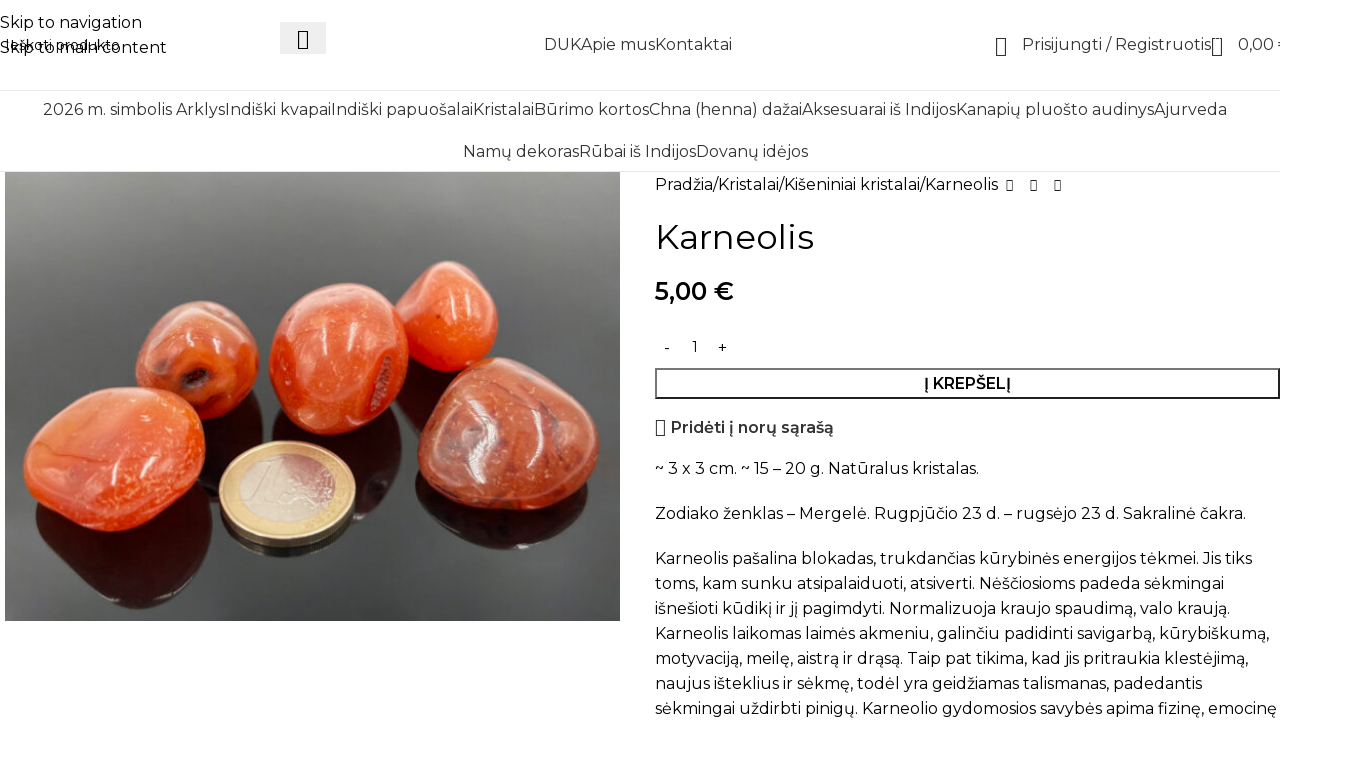

--- FILE ---
content_type: text/html; charset=UTF-8
request_url: https://mazojiindija.lt/produktas/karneolis/
body_size: 122413
content:
<!DOCTYPE html>
<html lang="lt-LT">
<head><meta charset="UTF-8"><script>if(navigator.userAgent.match(/MSIE|Internet Explorer/i)||navigator.userAgent.match(/Trident\/7\..*?rv:11/i)){var href=document.location.href;if(!href.match(/[?&]nowprocket/)){if(href.indexOf("?")==-1){if(href.indexOf("#")==-1){document.location.href=href+"?nowprocket=1"}else{document.location.href=href.replace("#","?nowprocket=1#")}}else{if(href.indexOf("#")==-1){document.location.href=href+"&nowprocket=1"}else{document.location.href=href.replace("#","&nowprocket=1#")}}}}</script><script>(()=>{class RocketLazyLoadScripts{constructor(){this.v="2.0.4",this.userEvents=["keydown","keyup","mousedown","mouseup","mousemove","mouseover","mouseout","touchmove","touchstart","touchend","touchcancel","wheel","click","dblclick","input"],this.attributeEvents=["onblur","onclick","oncontextmenu","ondblclick","onfocus","onmousedown","onmouseenter","onmouseleave","onmousemove","onmouseout","onmouseover","onmouseup","onmousewheel","onscroll","onsubmit"]}async t(){this.i(),this.o(),/iP(ad|hone)/.test(navigator.userAgent)&&this.h(),this.u(),this.l(this),this.m(),this.k(this),this.p(this),this._(),await Promise.all([this.R(),this.L()]),this.lastBreath=Date.now(),this.S(this),this.P(),this.D(),this.O(),this.M(),await this.C(this.delayedScripts.normal),await this.C(this.delayedScripts.defer),await this.C(this.delayedScripts.async),await this.T(),await this.F(),await this.j(),await this.A(),window.dispatchEvent(new Event("rocket-allScriptsLoaded")),this.everythingLoaded=!0,this.lastTouchEnd&&await new Promise(t=>setTimeout(t,500-Date.now()+this.lastTouchEnd)),this.I(),this.H(),this.U(),this.W()}i(){this.CSPIssue=sessionStorage.getItem("rocketCSPIssue"),document.addEventListener("securitypolicyviolation",t=>{this.CSPIssue||"script-src-elem"!==t.violatedDirective||"data"!==t.blockedURI||(this.CSPIssue=!0,sessionStorage.setItem("rocketCSPIssue",!0))},{isRocket:!0})}o(){window.addEventListener("pageshow",t=>{this.persisted=t.persisted,this.realWindowLoadedFired=!0},{isRocket:!0}),window.addEventListener("pagehide",()=>{this.onFirstUserAction=null},{isRocket:!0})}h(){let t;function e(e){t=e}window.addEventListener("touchstart",e,{isRocket:!0}),window.addEventListener("touchend",function i(o){o.changedTouches[0]&&t.changedTouches[0]&&Math.abs(o.changedTouches[0].pageX-t.changedTouches[0].pageX)<10&&Math.abs(o.changedTouches[0].pageY-t.changedTouches[0].pageY)<10&&o.timeStamp-t.timeStamp<200&&(window.removeEventListener("touchstart",e,{isRocket:!0}),window.removeEventListener("touchend",i,{isRocket:!0}),"INPUT"===o.target.tagName&&"text"===o.target.type||(o.target.dispatchEvent(new TouchEvent("touchend",{target:o.target,bubbles:!0})),o.target.dispatchEvent(new MouseEvent("mouseover",{target:o.target,bubbles:!0})),o.target.dispatchEvent(new PointerEvent("click",{target:o.target,bubbles:!0,cancelable:!0,detail:1,clientX:o.changedTouches[0].clientX,clientY:o.changedTouches[0].clientY})),event.preventDefault()))},{isRocket:!0})}q(t){this.userActionTriggered||("mousemove"!==t.type||this.firstMousemoveIgnored?"keyup"===t.type||"mouseover"===t.type||"mouseout"===t.type||(this.userActionTriggered=!0,this.onFirstUserAction&&this.onFirstUserAction()):this.firstMousemoveIgnored=!0),"click"===t.type&&t.preventDefault(),t.stopPropagation(),t.stopImmediatePropagation(),"touchstart"===this.lastEvent&&"touchend"===t.type&&(this.lastTouchEnd=Date.now()),"click"===t.type&&(this.lastTouchEnd=0),this.lastEvent=t.type,t.composedPath&&t.composedPath()[0].getRootNode()instanceof ShadowRoot&&(t.rocketTarget=t.composedPath()[0]),this.savedUserEvents.push(t)}u(){this.savedUserEvents=[],this.userEventHandler=this.q.bind(this),this.userEvents.forEach(t=>window.addEventListener(t,this.userEventHandler,{passive:!1,isRocket:!0})),document.addEventListener("visibilitychange",this.userEventHandler,{isRocket:!0})}U(){this.userEvents.forEach(t=>window.removeEventListener(t,this.userEventHandler,{passive:!1,isRocket:!0})),document.removeEventListener("visibilitychange",this.userEventHandler,{isRocket:!0}),this.savedUserEvents.forEach(t=>{(t.rocketTarget||t.target).dispatchEvent(new window[t.constructor.name](t.type,t))})}m(){const t="return false",e=Array.from(this.attributeEvents,t=>"data-rocket-"+t),i="["+this.attributeEvents.join("],[")+"]",o="[data-rocket-"+this.attributeEvents.join("],[data-rocket-")+"]",s=(e,i,o)=>{o&&o!==t&&(e.setAttribute("data-rocket-"+i,o),e["rocket"+i]=new Function("event",o),e.setAttribute(i,t))};new MutationObserver(t=>{for(const n of t)"attributes"===n.type&&(n.attributeName.startsWith("data-rocket-")||this.everythingLoaded?n.attributeName.startsWith("data-rocket-")&&this.everythingLoaded&&this.N(n.target,n.attributeName.substring(12)):s(n.target,n.attributeName,n.target.getAttribute(n.attributeName))),"childList"===n.type&&n.addedNodes.forEach(t=>{if(t.nodeType===Node.ELEMENT_NODE)if(this.everythingLoaded)for(const i of[t,...t.querySelectorAll(o)])for(const t of i.getAttributeNames())e.includes(t)&&this.N(i,t.substring(12));else for(const e of[t,...t.querySelectorAll(i)])for(const t of e.getAttributeNames())this.attributeEvents.includes(t)&&s(e,t,e.getAttribute(t))})}).observe(document,{subtree:!0,childList:!0,attributeFilter:[...this.attributeEvents,...e]})}I(){this.attributeEvents.forEach(t=>{document.querySelectorAll("[data-rocket-"+t+"]").forEach(e=>{this.N(e,t)})})}N(t,e){const i=t.getAttribute("data-rocket-"+e);i&&(t.setAttribute(e,i),t.removeAttribute("data-rocket-"+e))}k(t){Object.defineProperty(HTMLElement.prototype,"onclick",{get(){return this.rocketonclick||null},set(e){this.rocketonclick=e,this.setAttribute(t.everythingLoaded?"onclick":"data-rocket-onclick","this.rocketonclick(event)")}})}S(t){function e(e,i){let o=e[i];e[i]=null,Object.defineProperty(e,i,{get:()=>o,set(s){t.everythingLoaded?o=s:e["rocket"+i]=o=s}})}e(document,"onreadystatechange"),e(window,"onload"),e(window,"onpageshow");try{Object.defineProperty(document,"readyState",{get:()=>t.rocketReadyState,set(e){t.rocketReadyState=e},configurable:!0}),document.readyState="loading"}catch(t){console.log("WPRocket DJE readyState conflict, bypassing")}}l(t){this.originalAddEventListener=EventTarget.prototype.addEventListener,this.originalRemoveEventListener=EventTarget.prototype.removeEventListener,this.savedEventListeners=[],EventTarget.prototype.addEventListener=function(e,i,o){o&&o.isRocket||!t.B(e,this)&&!t.userEvents.includes(e)||t.B(e,this)&&!t.userActionTriggered||e.startsWith("rocket-")||t.everythingLoaded?t.originalAddEventListener.call(this,e,i,o):(t.savedEventListeners.push({target:this,remove:!1,type:e,func:i,options:o}),"mouseenter"!==e&&"mouseleave"!==e||t.originalAddEventListener.call(this,e,t.savedUserEvents.push,o))},EventTarget.prototype.removeEventListener=function(e,i,o){o&&o.isRocket||!t.B(e,this)&&!t.userEvents.includes(e)||t.B(e,this)&&!t.userActionTriggered||e.startsWith("rocket-")||t.everythingLoaded?t.originalRemoveEventListener.call(this,e,i,o):t.savedEventListeners.push({target:this,remove:!0,type:e,func:i,options:o})}}J(t,e){this.savedEventListeners=this.savedEventListeners.filter(i=>{let o=i.type,s=i.target||window;return e!==o||t!==s||(this.B(o,s)&&(i.type="rocket-"+o),this.$(i),!1)})}H(){EventTarget.prototype.addEventListener=this.originalAddEventListener,EventTarget.prototype.removeEventListener=this.originalRemoveEventListener,this.savedEventListeners.forEach(t=>this.$(t))}$(t){t.remove?this.originalRemoveEventListener.call(t.target,t.type,t.func,t.options):this.originalAddEventListener.call(t.target,t.type,t.func,t.options)}p(t){let e;function i(e){return t.everythingLoaded?e:e.split(" ").map(t=>"load"===t||t.startsWith("load.")?"rocket-jquery-load":t).join(" ")}function o(o){function s(e){const s=o.fn[e];o.fn[e]=o.fn.init.prototype[e]=function(){return this[0]===window&&t.userActionTriggered&&("string"==typeof arguments[0]||arguments[0]instanceof String?arguments[0]=i(arguments[0]):"object"==typeof arguments[0]&&Object.keys(arguments[0]).forEach(t=>{const e=arguments[0][t];delete arguments[0][t],arguments[0][i(t)]=e})),s.apply(this,arguments),this}}if(o&&o.fn&&!t.allJQueries.includes(o)){const e={DOMContentLoaded:[],"rocket-DOMContentLoaded":[]};for(const t in e)document.addEventListener(t,()=>{e[t].forEach(t=>t())},{isRocket:!0});o.fn.ready=o.fn.init.prototype.ready=function(i){function s(){parseInt(o.fn.jquery)>2?setTimeout(()=>i.bind(document)(o)):i.bind(document)(o)}return"function"==typeof i&&(t.realDomReadyFired?!t.userActionTriggered||t.fauxDomReadyFired?s():e["rocket-DOMContentLoaded"].push(s):e.DOMContentLoaded.push(s)),o([])},s("on"),s("one"),s("off"),t.allJQueries.push(o)}e=o}t.allJQueries=[],o(window.jQuery),Object.defineProperty(window,"jQuery",{get:()=>e,set(t){o(t)}})}P(){const t=new Map;document.write=document.writeln=function(e){const i=document.currentScript,o=document.createRange(),s=i.parentElement;let n=t.get(i);void 0===n&&(n=i.nextSibling,t.set(i,n));const c=document.createDocumentFragment();o.setStart(c,0),c.appendChild(o.createContextualFragment(e)),s.insertBefore(c,n)}}async R(){return new Promise(t=>{this.userActionTriggered?t():this.onFirstUserAction=t})}async L(){return new Promise(t=>{document.addEventListener("DOMContentLoaded",()=>{this.realDomReadyFired=!0,t()},{isRocket:!0})})}async j(){return this.realWindowLoadedFired?Promise.resolve():new Promise(t=>{window.addEventListener("load",t,{isRocket:!0})})}M(){this.pendingScripts=[];this.scriptsMutationObserver=new MutationObserver(t=>{for(const e of t)e.addedNodes.forEach(t=>{"SCRIPT"!==t.tagName||t.noModule||t.isWPRocket||this.pendingScripts.push({script:t,promise:new Promise(e=>{const i=()=>{const i=this.pendingScripts.findIndex(e=>e.script===t);i>=0&&this.pendingScripts.splice(i,1),e()};t.addEventListener("load",i,{isRocket:!0}),t.addEventListener("error",i,{isRocket:!0}),setTimeout(i,1e3)})})})}),this.scriptsMutationObserver.observe(document,{childList:!0,subtree:!0})}async F(){await this.X(),this.pendingScripts.length?(await this.pendingScripts[0].promise,await this.F()):this.scriptsMutationObserver.disconnect()}D(){this.delayedScripts={normal:[],async:[],defer:[]},document.querySelectorAll("script[type$=rocketlazyloadscript]").forEach(t=>{t.hasAttribute("data-rocket-src")?t.hasAttribute("async")&&!1!==t.async?this.delayedScripts.async.push(t):t.hasAttribute("defer")&&!1!==t.defer||"module"===t.getAttribute("data-rocket-type")?this.delayedScripts.defer.push(t):this.delayedScripts.normal.push(t):this.delayedScripts.normal.push(t)})}async _(){await this.L();let t=[];document.querySelectorAll("script[type$=rocketlazyloadscript][data-rocket-src]").forEach(e=>{let i=e.getAttribute("data-rocket-src");if(i&&!i.startsWith("data:")){i.startsWith("//")&&(i=location.protocol+i);try{const o=new URL(i).origin;o!==location.origin&&t.push({src:o,crossOrigin:e.crossOrigin||"module"===e.getAttribute("data-rocket-type")})}catch(t){}}}),t=[...new Map(t.map(t=>[JSON.stringify(t),t])).values()],this.Y(t,"preconnect")}async G(t){if(await this.K(),!0!==t.noModule||!("noModule"in HTMLScriptElement.prototype))return new Promise(e=>{let i;function o(){(i||t).setAttribute("data-rocket-status","executed"),e()}try{if(navigator.userAgent.includes("Firefox/")||""===navigator.vendor||this.CSPIssue)i=document.createElement("script"),[...t.attributes].forEach(t=>{let e=t.nodeName;"type"!==e&&("data-rocket-type"===e&&(e="type"),"data-rocket-src"===e&&(e="src"),i.setAttribute(e,t.nodeValue))}),t.text&&(i.text=t.text),t.nonce&&(i.nonce=t.nonce),i.hasAttribute("src")?(i.addEventListener("load",o,{isRocket:!0}),i.addEventListener("error",()=>{i.setAttribute("data-rocket-status","failed-network"),e()},{isRocket:!0}),setTimeout(()=>{i.isConnected||e()},1)):(i.text=t.text,o()),i.isWPRocket=!0,t.parentNode.replaceChild(i,t);else{const i=t.getAttribute("data-rocket-type"),s=t.getAttribute("data-rocket-src");i?(t.type=i,t.removeAttribute("data-rocket-type")):t.removeAttribute("type"),t.addEventListener("load",o,{isRocket:!0}),t.addEventListener("error",i=>{this.CSPIssue&&i.target.src.startsWith("data:")?(console.log("WPRocket: CSP fallback activated"),t.removeAttribute("src"),this.G(t).then(e)):(t.setAttribute("data-rocket-status","failed-network"),e())},{isRocket:!0}),s?(t.fetchPriority="high",t.removeAttribute("data-rocket-src"),t.src=s):t.src="data:text/javascript;base64,"+window.btoa(unescape(encodeURIComponent(t.text)))}}catch(i){t.setAttribute("data-rocket-status","failed-transform"),e()}});t.setAttribute("data-rocket-status","skipped")}async C(t){const e=t.shift();return e?(e.isConnected&&await this.G(e),this.C(t)):Promise.resolve()}O(){this.Y([...this.delayedScripts.normal,...this.delayedScripts.defer,...this.delayedScripts.async],"preload")}Y(t,e){this.trash=this.trash||[];let i=!0;var o=document.createDocumentFragment();t.forEach(t=>{const s=t.getAttribute&&t.getAttribute("data-rocket-src")||t.src;if(s&&!s.startsWith("data:")){const n=document.createElement("link");n.href=s,n.rel=e,"preconnect"!==e&&(n.as="script",n.fetchPriority=i?"high":"low"),t.getAttribute&&"module"===t.getAttribute("data-rocket-type")&&(n.crossOrigin=!0),t.crossOrigin&&(n.crossOrigin=t.crossOrigin),t.integrity&&(n.integrity=t.integrity),t.nonce&&(n.nonce=t.nonce),o.appendChild(n),this.trash.push(n),i=!1}}),document.head.appendChild(o)}W(){this.trash.forEach(t=>t.remove())}async T(){try{document.readyState="interactive"}catch(t){}this.fauxDomReadyFired=!0;try{await this.K(),this.J(document,"readystatechange"),document.dispatchEvent(new Event("rocket-readystatechange")),await this.K(),document.rocketonreadystatechange&&document.rocketonreadystatechange(),await this.K(),this.J(document,"DOMContentLoaded"),document.dispatchEvent(new Event("rocket-DOMContentLoaded")),await this.K(),this.J(window,"DOMContentLoaded"),window.dispatchEvent(new Event("rocket-DOMContentLoaded"))}catch(t){console.error(t)}}async A(){try{document.readyState="complete"}catch(t){}try{await this.K(),this.J(document,"readystatechange"),document.dispatchEvent(new Event("rocket-readystatechange")),await this.K(),document.rocketonreadystatechange&&document.rocketonreadystatechange(),await this.K(),this.J(window,"load"),window.dispatchEvent(new Event("rocket-load")),await this.K(),window.rocketonload&&window.rocketonload(),await this.K(),this.allJQueries.forEach(t=>t(window).trigger("rocket-jquery-load")),await this.K(),this.J(window,"pageshow");const t=new Event("rocket-pageshow");t.persisted=this.persisted,window.dispatchEvent(t),await this.K(),window.rocketonpageshow&&window.rocketonpageshow({persisted:this.persisted})}catch(t){console.error(t)}}async K(){Date.now()-this.lastBreath>45&&(await this.X(),this.lastBreath=Date.now())}async X(){return document.hidden?new Promise(t=>setTimeout(t)):new Promise(t=>requestAnimationFrame(t))}B(t,e){return e===document&&"readystatechange"===t||(e===document&&"DOMContentLoaded"===t||(e===window&&"DOMContentLoaded"===t||(e===window&&"load"===t||e===window&&"pageshow"===t)))}static run(){(new RocketLazyLoadScripts).t()}}RocketLazyLoadScripts.run()})();</script>
	
	<link rel="profile" href="https://gmpg.org/xfn/11">
	<link rel="pingback" href="https://mazojiindija.lt/xmlrpc.php">

	<meta name='robots' content='index, follow, max-image-preview:large, max-snippet:-1, max-video-preview:-1' />
	<style>img:is([sizes="auto" i], [sizes^="auto," i]) { contain-intrinsic-size: 3000px 1500px }</style>
	
	<!-- This site is optimized with the Yoast SEO plugin v26.7 - https://yoast.com/wordpress/plugins/seo/ -->
	<title>Karneolis - Mažoji Indija</title>
<link data-rocket-prefetch href="https://fonts.googleapis.com" rel="dns-prefetch">
<link data-rocket-preload as="style" href="https://fonts.googleapis.com/css?family=Montserrat%3A400%2C600&#038;display=swap" rel="preload">
<link href="https://fonts.googleapis.com/css?family=Montserrat%3A400%2C600&#038;display=swap" media="print" onload="this.media=&#039;all&#039;" rel="stylesheet">
<noscript data-wpr-hosted-gf-parameters=""><link rel="stylesheet" href="https://fonts.googleapis.com/css?family=Montserrat%3A400%2C600&#038;display=swap"></noscript><link rel="preload" data-rocket-preload as="image" href="https://mazojiindija.lt/wp-content/uploads/2022/01/karneolis-1-600x438.jpg" imagesrcset="https://mazojiindija.lt/wp-content/uploads/2022/01/karneolis-1-600x438.jpg 600w, https://mazojiindija.lt/wp-content/uploads/2022/01/karneolis-1-150x110.jpg 150w, https://mazojiindija.lt/wp-content/uploads/2022/01/karneolis-1-548x400.jpg 548w, https://mazojiindija.lt/wp-content/uploads/2022/01/karneolis-1-1096x800.jpg 1096w, https://mazojiindija.lt/wp-content/uploads/2022/01/karneolis-1-768x561.jpg 768w, https://mazojiindija.lt/wp-content/uploads/2022/01/karneolis-1-1536x1121.jpg 1536w, https://mazojiindija.lt/wp-content/uploads/2022/01/karneolis-1-1320x964.jpg 1320w, https://mazojiindija.lt/wp-content/uploads/2022/01/karneolis-1.jpg 2000w" imagesizes="(max-width: 600px) 100vw, 600px" fetchpriority="high">
	<link rel="canonical" href="https://mazojiindija.lt/produktas/karneolis/" />
	<meta property="og:locale" content="lt_LT" />
	<meta property="og:type" content="article" />
	<meta property="og:title" content="Karneolis - Mažoji Indija" />
	<meta property="og:description" content="~ 3 x 3 cm. ~ 15 - 20 g. Natūralus kristalas.  Zodiako ženklas - Mergelė. Rugpjūčio 23 d. - rugsėjo 23 d. Sakralinė čakra.  Karneolis pašalina blokadas, trukdančias kūrybinės energijos tėkmei. Jis tiks toms, kam sunku atsipalaiduoti, atsiverti. Nėščiosioms padeda sėkmingai išnešioti kūdikį ir jį pagimdyti. Normalizuoja kraujo spaudimą, valo kraują. Karneolis laikomas laimės akmeniu, galinčiu padidinti savigarbą, kūrybiškumą, motyvaciją, meilę, aistrą ir drąsą. Taip pat tikima, kad jis pritraukia klestėjimą, naujus išteklius ir sėkmę, todėl yra geidžiamas talismanas, padedantis sėkmingai uždirbti pinigų. Karneolio gydomosios savybės apima fizinę, emocinę ir protinę gerovę, todėl siūlo holistinį požiūrį į gydymą ir asmeninį augimą, kurį galima priskirti karneolio metafizinėms savybėms. Manoma, kad fizinės gydomosios karneolio savybės skatina įgimtą organizmo gebėjimą gydytis ir padeda organizmui atkurti labiau subalansuotą būseną. Jis taip pat teigiamai veikia medžiagų apykaitą, kraujotaką ir vaisingumą, todėl yra universalus akmuo bendrai fizinei sveikatai ir gerovei skatinti. Emociškai karneolis yra savigarbą stiprinantis akmuo. Jis gali padėti jį nešiojančiam asmeniui ugdyti ir palaikyti teigiamą savęs įvaizdį, kartu skatindamas visuomeniškumą ir ekstravertiškumą. Karneolis taip pat gali būti naudingas tiems, kurie nori atkurti savigarbą po nesėkmės arba sumažinti pavydą ir savininkiškumą santykiuose.  &nbsp;" />
	<meta property="og:url" content="https://mazojiindija.lt/produktas/karneolis/" />
	<meta property="og:site_name" content="Mažoji Indija" />
	<meta property="article:publisher" content="https://www.facebook.com/mazojiindija/" />
	<meta property="article:modified_time" content="2024-06-27T19:56:09+00:00" />
	<meta property="og:image" content="https://mazojiindija.lt/wp-content/uploads/2022/01/karneolis-1.jpg" />
	<meta property="og:image:width" content="2000" />
	<meta property="og:image:height" content="1460" />
	<meta property="og:image:type" content="image/jpeg" />
	<meta name="twitter:card" content="summary_large_image" />
	<meta name="twitter:label1" content="Est. reading time" />
	<meta name="twitter:data1" content="1 minutė" />
	<script type="application/ld+json" class="yoast-schema-graph">{"@context":"https://schema.org","@graph":[{"@type":"WebPage","@id":"https://mazojiindija.lt/produktas/karneolis/","url":"https://mazojiindija.lt/produktas/karneolis/","name":"Karneolis - Mažoji Indija","isPartOf":{"@id":"https://mazojiindija.lt/#website"},"primaryImageOfPage":{"@id":"https://mazojiindija.lt/produktas/karneolis/#primaryimage"},"image":{"@id":"https://mazojiindija.lt/produktas/karneolis/#primaryimage"},"thumbnailUrl":"https://mazojiindija.lt/wp-content/uploads/2022/01/karneolis-1.jpg","datePublished":"2022-01-26T13:57:57+00:00","dateModified":"2024-06-27T19:56:09+00:00","breadcrumb":{"@id":"https://mazojiindija.lt/produktas/karneolis/#breadcrumb"},"inLanguage":"lt-LT","potentialAction":[{"@type":"ReadAction","target":["https://mazojiindija.lt/produktas/karneolis/"]}]},{"@type":"ImageObject","inLanguage":"lt-LT","@id":"https://mazojiindija.lt/produktas/karneolis/#primaryimage","url":"https://mazojiindija.lt/wp-content/uploads/2022/01/karneolis-1.jpg","contentUrl":"https://mazojiindija.lt/wp-content/uploads/2022/01/karneolis-1.jpg","width":2000,"height":1460,"caption":"kristalai-kiseniniai-kristalai-karneolis"},{"@type":"BreadcrumbList","@id":"https://mazojiindija.lt/produktas/karneolis/#breadcrumb","itemListElement":[{"@type":"ListItem","position":1,"name":"Home","item":"https://mazojiindija.lt/"},{"@type":"ListItem","position":2,"name":"Parduotuvė","item":"https://mazojiindija.lt/parduotuve/"},{"@type":"ListItem","position":3,"name":"Karneolis"}]},{"@type":"WebSite","@id":"https://mazojiindija.lt/#website","url":"https://mazojiindija.lt/","name":"Mažoji Indija","description":"Mūsų parduotuvės – tai dalelė Indijos Lietuvoje, tad maloniai kviečiame apsilankyti ir giliau pažinti jos kultūrą bei autentiką.","publisher":{"@id":"https://mazojiindija.lt/#organization"},"potentialAction":[{"@type":"SearchAction","target":{"@type":"EntryPoint","urlTemplate":"https://mazojiindija.lt/?s={search_term_string}"},"query-input":{"@type":"PropertyValueSpecification","valueRequired":true,"valueName":"search_term_string"}}],"inLanguage":"lt-LT"},{"@type":"Organization","@id":"https://mazojiindija.lt/#organization","name":"Mažoji Indija","url":"https://mazojiindija.lt/","logo":{"@type":"ImageObject","inLanguage":"lt-LT","@id":"https://mazojiindija.lt/#/schema/logo/image/","url":"https://mazojiindija.lt/wp-content/uploads/2020/04/logopng.png","contentUrl":"https://mazojiindija.lt/wp-content/uploads/2020/04/logopng.png","width":796,"height":795,"caption":"Mažoji Indija"},"image":{"@id":"https://mazojiindija.lt/#/schema/logo/image/"},"sameAs":["https://www.facebook.com/mazojiindija/","https://www.instagram.com/mazoji_indija/"]}]}</script>
	<!-- / Yoast SEO plugin. -->


<link rel='dns-prefetch' href='//www.googletagmanager.com' />
<link rel='dns-prefetch' href='//cdnjs.cloudflare.com' />
<link rel='dns-prefetch' href='//fonts.googleapis.com' />
<link href='https://fonts.gstatic.com' crossorigin rel='preconnect' />
<link rel="alternate" type="application/rss+xml" title="Mažoji Indija &raquo; Įrašų RSS srautas" href="https://mazojiindija.lt/feed/" />
<link rel="alternate" type="application/rss+xml" title="Mažoji Indija &raquo; Komentarų RSS srautas" href="https://mazojiindija.lt/comments/feed/" />
<link rel="alternate" type="application/rss+xml" title="Mažoji Indija &raquo; Įrašo „Karneolis“ komentarų RSS srautas" href="https://mazojiindija.lt/produktas/karneolis/feed/" />
<link rel='stylesheet' id='wp-block-library-css' href='https://mazojiindija.lt/wp-includes/css/dist/block-library/style.min.css?ver=6.8.3' type='text/css' media='all' />
<style id='global-styles-inline-css' type='text/css'>
:root{--wp--preset--aspect-ratio--square: 1;--wp--preset--aspect-ratio--4-3: 4/3;--wp--preset--aspect-ratio--3-4: 3/4;--wp--preset--aspect-ratio--3-2: 3/2;--wp--preset--aspect-ratio--2-3: 2/3;--wp--preset--aspect-ratio--16-9: 16/9;--wp--preset--aspect-ratio--9-16: 9/16;--wp--preset--color--black: #000000;--wp--preset--color--cyan-bluish-gray: #abb8c3;--wp--preset--color--white: #ffffff;--wp--preset--color--pale-pink: #f78da7;--wp--preset--color--vivid-red: #cf2e2e;--wp--preset--color--luminous-vivid-orange: #ff6900;--wp--preset--color--luminous-vivid-amber: #fcb900;--wp--preset--color--light-green-cyan: #7bdcb5;--wp--preset--color--vivid-green-cyan: #00d084;--wp--preset--color--pale-cyan-blue: #8ed1fc;--wp--preset--color--vivid-cyan-blue: #0693e3;--wp--preset--color--vivid-purple: #9b51e0;--wp--preset--gradient--vivid-cyan-blue-to-vivid-purple: linear-gradient(135deg,rgba(6,147,227,1) 0%,rgb(155,81,224) 100%);--wp--preset--gradient--light-green-cyan-to-vivid-green-cyan: linear-gradient(135deg,rgb(122,220,180) 0%,rgb(0,208,130) 100%);--wp--preset--gradient--luminous-vivid-amber-to-luminous-vivid-orange: linear-gradient(135deg,rgba(252,185,0,1) 0%,rgba(255,105,0,1) 100%);--wp--preset--gradient--luminous-vivid-orange-to-vivid-red: linear-gradient(135deg,rgba(255,105,0,1) 0%,rgb(207,46,46) 100%);--wp--preset--gradient--very-light-gray-to-cyan-bluish-gray: linear-gradient(135deg,rgb(238,238,238) 0%,rgb(169,184,195) 100%);--wp--preset--gradient--cool-to-warm-spectrum: linear-gradient(135deg,rgb(74,234,220) 0%,rgb(151,120,209) 20%,rgb(207,42,186) 40%,rgb(238,44,130) 60%,rgb(251,105,98) 80%,rgb(254,248,76) 100%);--wp--preset--gradient--blush-light-purple: linear-gradient(135deg,rgb(255,206,236) 0%,rgb(152,150,240) 100%);--wp--preset--gradient--blush-bordeaux: linear-gradient(135deg,rgb(254,205,165) 0%,rgb(254,45,45) 50%,rgb(107,0,62) 100%);--wp--preset--gradient--luminous-dusk: linear-gradient(135deg,rgb(255,203,112) 0%,rgb(199,81,192) 50%,rgb(65,88,208) 100%);--wp--preset--gradient--pale-ocean: linear-gradient(135deg,rgb(255,245,203) 0%,rgb(182,227,212) 50%,rgb(51,167,181) 100%);--wp--preset--gradient--electric-grass: linear-gradient(135deg,rgb(202,248,128) 0%,rgb(113,206,126) 100%);--wp--preset--gradient--midnight: linear-gradient(135deg,rgb(2,3,129) 0%,rgb(40,116,252) 100%);--wp--preset--font-size--small: 13px;--wp--preset--font-size--medium: 20px;--wp--preset--font-size--large: 36px;--wp--preset--font-size--x-large: 42px;--wp--preset--spacing--20: 0.44rem;--wp--preset--spacing--30: 0.67rem;--wp--preset--spacing--40: 1rem;--wp--preset--spacing--50: 1.5rem;--wp--preset--spacing--60: 2.25rem;--wp--preset--spacing--70: 3.38rem;--wp--preset--spacing--80: 5.06rem;--wp--preset--shadow--natural: 6px 6px 9px rgba(0, 0, 0, 0.2);--wp--preset--shadow--deep: 12px 12px 50px rgba(0, 0, 0, 0.4);--wp--preset--shadow--sharp: 6px 6px 0px rgba(0, 0, 0, 0.2);--wp--preset--shadow--outlined: 6px 6px 0px -3px rgba(255, 255, 255, 1), 6px 6px rgba(0, 0, 0, 1);--wp--preset--shadow--crisp: 6px 6px 0px rgba(0, 0, 0, 1);}:where(body) { margin: 0; }.wp-site-blocks > .alignleft { float: left; margin-right: 2em; }.wp-site-blocks > .alignright { float: right; margin-left: 2em; }.wp-site-blocks > .aligncenter { justify-content: center; margin-left: auto; margin-right: auto; }:where(.is-layout-flex){gap: 0.5em;}:where(.is-layout-grid){gap: 0.5em;}.is-layout-flow > .alignleft{float: left;margin-inline-start: 0;margin-inline-end: 2em;}.is-layout-flow > .alignright{float: right;margin-inline-start: 2em;margin-inline-end: 0;}.is-layout-flow > .aligncenter{margin-left: auto !important;margin-right: auto !important;}.is-layout-constrained > .alignleft{float: left;margin-inline-start: 0;margin-inline-end: 2em;}.is-layout-constrained > .alignright{float: right;margin-inline-start: 2em;margin-inline-end: 0;}.is-layout-constrained > .aligncenter{margin-left: auto !important;margin-right: auto !important;}.is-layout-constrained > :where(:not(.alignleft):not(.alignright):not(.alignfull)){margin-left: auto !important;margin-right: auto !important;}body .is-layout-flex{display: flex;}.is-layout-flex{flex-wrap: wrap;align-items: center;}.is-layout-flex > :is(*, div){margin: 0;}body .is-layout-grid{display: grid;}.is-layout-grid > :is(*, div){margin: 0;}body{padding-top: 0px;padding-right: 0px;padding-bottom: 0px;padding-left: 0px;}a:where(:not(.wp-element-button)){text-decoration: none;}:root :where(.wp-element-button, .wp-block-button__link){background-color: #32373c;border-width: 0;color: #fff;font-family: inherit;font-size: inherit;line-height: inherit;padding: calc(0.667em + 2px) calc(1.333em + 2px);text-decoration: none;}.has-black-color{color: var(--wp--preset--color--black) !important;}.has-cyan-bluish-gray-color{color: var(--wp--preset--color--cyan-bluish-gray) !important;}.has-white-color{color: var(--wp--preset--color--white) !important;}.has-pale-pink-color{color: var(--wp--preset--color--pale-pink) !important;}.has-vivid-red-color{color: var(--wp--preset--color--vivid-red) !important;}.has-luminous-vivid-orange-color{color: var(--wp--preset--color--luminous-vivid-orange) !important;}.has-luminous-vivid-amber-color{color: var(--wp--preset--color--luminous-vivid-amber) !important;}.has-light-green-cyan-color{color: var(--wp--preset--color--light-green-cyan) !important;}.has-vivid-green-cyan-color{color: var(--wp--preset--color--vivid-green-cyan) !important;}.has-pale-cyan-blue-color{color: var(--wp--preset--color--pale-cyan-blue) !important;}.has-vivid-cyan-blue-color{color: var(--wp--preset--color--vivid-cyan-blue) !important;}.has-vivid-purple-color{color: var(--wp--preset--color--vivid-purple) !important;}.has-black-background-color{background-color: var(--wp--preset--color--black) !important;}.has-cyan-bluish-gray-background-color{background-color: var(--wp--preset--color--cyan-bluish-gray) !important;}.has-white-background-color{background-color: var(--wp--preset--color--white) !important;}.has-pale-pink-background-color{background-color: var(--wp--preset--color--pale-pink) !important;}.has-vivid-red-background-color{background-color: var(--wp--preset--color--vivid-red) !important;}.has-luminous-vivid-orange-background-color{background-color: var(--wp--preset--color--luminous-vivid-orange) !important;}.has-luminous-vivid-amber-background-color{background-color: var(--wp--preset--color--luminous-vivid-amber) !important;}.has-light-green-cyan-background-color{background-color: var(--wp--preset--color--light-green-cyan) !important;}.has-vivid-green-cyan-background-color{background-color: var(--wp--preset--color--vivid-green-cyan) !important;}.has-pale-cyan-blue-background-color{background-color: var(--wp--preset--color--pale-cyan-blue) !important;}.has-vivid-cyan-blue-background-color{background-color: var(--wp--preset--color--vivid-cyan-blue) !important;}.has-vivid-purple-background-color{background-color: var(--wp--preset--color--vivid-purple) !important;}.has-black-border-color{border-color: var(--wp--preset--color--black) !important;}.has-cyan-bluish-gray-border-color{border-color: var(--wp--preset--color--cyan-bluish-gray) !important;}.has-white-border-color{border-color: var(--wp--preset--color--white) !important;}.has-pale-pink-border-color{border-color: var(--wp--preset--color--pale-pink) !important;}.has-vivid-red-border-color{border-color: var(--wp--preset--color--vivid-red) !important;}.has-luminous-vivid-orange-border-color{border-color: var(--wp--preset--color--luminous-vivid-orange) !important;}.has-luminous-vivid-amber-border-color{border-color: var(--wp--preset--color--luminous-vivid-amber) !important;}.has-light-green-cyan-border-color{border-color: var(--wp--preset--color--light-green-cyan) !important;}.has-vivid-green-cyan-border-color{border-color: var(--wp--preset--color--vivid-green-cyan) !important;}.has-pale-cyan-blue-border-color{border-color: var(--wp--preset--color--pale-cyan-blue) !important;}.has-vivid-cyan-blue-border-color{border-color: var(--wp--preset--color--vivid-cyan-blue) !important;}.has-vivid-purple-border-color{border-color: var(--wp--preset--color--vivid-purple) !important;}.has-vivid-cyan-blue-to-vivid-purple-gradient-background{background: var(--wp--preset--gradient--vivid-cyan-blue-to-vivid-purple) !important;}.has-light-green-cyan-to-vivid-green-cyan-gradient-background{background: var(--wp--preset--gradient--light-green-cyan-to-vivid-green-cyan) !important;}.has-luminous-vivid-amber-to-luminous-vivid-orange-gradient-background{background: var(--wp--preset--gradient--luminous-vivid-amber-to-luminous-vivid-orange) !important;}.has-luminous-vivid-orange-to-vivid-red-gradient-background{background: var(--wp--preset--gradient--luminous-vivid-orange-to-vivid-red) !important;}.has-very-light-gray-to-cyan-bluish-gray-gradient-background{background: var(--wp--preset--gradient--very-light-gray-to-cyan-bluish-gray) !important;}.has-cool-to-warm-spectrum-gradient-background{background: var(--wp--preset--gradient--cool-to-warm-spectrum) !important;}.has-blush-light-purple-gradient-background{background: var(--wp--preset--gradient--blush-light-purple) !important;}.has-blush-bordeaux-gradient-background{background: var(--wp--preset--gradient--blush-bordeaux) !important;}.has-luminous-dusk-gradient-background{background: var(--wp--preset--gradient--luminous-dusk) !important;}.has-pale-ocean-gradient-background{background: var(--wp--preset--gradient--pale-ocean) !important;}.has-electric-grass-gradient-background{background: var(--wp--preset--gradient--electric-grass) !important;}.has-midnight-gradient-background{background: var(--wp--preset--gradient--midnight) !important;}.has-small-font-size{font-size: var(--wp--preset--font-size--small) !important;}.has-medium-font-size{font-size: var(--wp--preset--font-size--medium) !important;}.has-large-font-size{font-size: var(--wp--preset--font-size--large) !important;}.has-x-large-font-size{font-size: var(--wp--preset--font-size--x-large) !important;}
:where(.wp-block-post-template.is-layout-flex){gap: 1.25em;}:where(.wp-block-post-template.is-layout-grid){gap: 1.25em;}
:where(.wp-block-columns.is-layout-flex){gap: 2em;}:where(.wp-block-columns.is-layout-grid){gap: 2em;}
:root :where(.wp-block-pullquote){font-size: 1.5em;line-height: 1.6;}
</style>
<link data-minify="1" rel='stylesheet' id='woo-lithuaniapost-css' href='https://mazojiindija.lt/wp-content/cache/min/1/wp-content/plugins/woo-lithuaniapost-main/public/css/woo-lithuaniapost-public.css?ver=1768676757' type='text/css' media='all' />
<link data-minify="1" rel='stylesheet' id='woo-product-category-discount-css' href='https://mazojiindija.lt/wp-content/cache/min/1/wp-content/plugins/woo-product-category-discount/public/css/woo-product-category-discount-public.css?ver=1768676757' type='text/css' media='all' />
<style id='woocommerce-inline-inline-css' type='text/css'>
.woocommerce form .form-row .required { visibility: visible; }
</style>
<link data-minify="1" rel='stylesheet' id='cookieadmin-style-css' href='https://mazojiindija.lt/wp-content/cache/min/1/wp-content/plugins/cookieadmin/assets/css/consent.css?ver=1768676757' type='text/css' media='all' />
<link data-minify="1" rel='stylesheet' id='montonio-style-css' href='https://mazojiindija.lt/wp-content/cache/min/1/wp-content/plugins/montonio-for-woocommerce/assets/css/montonio-style.css?ver=1768676757' type='text/css' media='all' />
<link data-minify="1" rel='stylesheet' id='select2css-css' href='https://mazojiindija.lt/wp-content/cache/min/1/ajax/libs/select2/4.0.7/css/select2.css?ver=1768676757' type='text/css' media='all' />
<link data-minify="1" rel='stylesheet' id='cf7cf-style-css' href='https://mazojiindija.lt/wp-content/cache/min/1/wp-content/plugins/cf7-conditional-fields/style.css?ver=1768676757' type='text/css' media='all' />
<link rel='stylesheet' id='cwginstock_frontend_css-css' href='https://mazojiindija.lt/wp-content/plugins/back-in-stock-notifier-for-woocommerce/assets/css/frontend.min.css?ver=6.3.0' type='text/css' media='' />
<link rel='stylesheet' id='cwginstock_bootstrap-css' href='https://mazojiindija.lt/wp-content/plugins/back-in-stock-notifier-for-woocommerce/assets/css/bootstrap.min.css?ver=6.3.0' type='text/css' media='' />
<link data-minify="1" rel='stylesheet' id='woodmart-child-style-css' href='https://mazojiindija.lt/wp-content/cache/min/1/wp-content/themes/woodmart-child/style.css?ver=1768676757' type='text/css' media='all' />
<link rel='stylesheet' id='elementor-frontend-css' href='https://mazojiindija.lt/wp-content/plugins/elementor/assets/css/frontend.min.css?ver=3.34.1' type='text/css' media='all' />
<link data-minify="1" rel='stylesheet' id='elementor-post-48857-css' href='https://mazojiindija.lt/wp-content/cache/min/1/wp-content/uploads/elementor/css/post-48857.css?ver=1768676757' type='text/css' media='all' />
<link rel='stylesheet' id='wd-style-base-css' href='https://mazojiindija.lt/wp-content/themes/woodmart/css/parts/base.min.css?ver=8.3.4' type='text/css' media='all' />
<link rel='stylesheet' id='wd-helpers-wpb-elem-css' href='https://mazojiindija.lt/wp-content/themes/woodmart/css/parts/helpers-wpb-elem.min.css?ver=8.3.4' type='text/css' media='all' />
<link rel='stylesheet' id='wd-elementor-base-css' href='https://mazojiindija.lt/wp-content/themes/woodmart/css/parts/int-elem-base.min.css?ver=8.3.4' type='text/css' media='all' />
<link rel='stylesheet' id='wd-elementor-pro-base-css' href='https://mazojiindija.lt/wp-content/themes/woodmart/css/parts/int-elementor-pro.min.css?ver=8.3.4' type='text/css' media='all' />
<link rel='stylesheet' id='wd-int-wordfence-css' href='https://mazojiindija.lt/wp-content/themes/woodmart/css/parts/int-wordfence.min.css?ver=8.3.4' type='text/css' media='all' />
<link rel='stylesheet' id='wd-woocommerce-base-css' href='https://mazojiindija.lt/wp-content/themes/woodmart/css/parts/woocommerce-base.min.css?ver=8.3.4' type='text/css' media='all' />
<link rel='stylesheet' id='wd-mod-star-rating-css' href='https://mazojiindija.lt/wp-content/themes/woodmart/css/parts/mod-star-rating.min.css?ver=8.3.4' type='text/css' media='all' />
<link rel='stylesheet' id='wd-woocommerce-block-notices-css' href='https://mazojiindija.lt/wp-content/themes/woodmart/css/parts/woo-mod-block-notices.min.css?ver=8.3.4' type='text/css' media='all' />
<link rel='stylesheet' id='wd-woo-mod-quantity-css' href='https://mazojiindija.lt/wp-content/themes/woodmart/css/parts/woo-mod-quantity.min.css?ver=8.3.4' type='text/css' media='all' />
<link rel='stylesheet' id='wd-woo-opt-free-progress-bar-css' href='https://mazojiindija.lt/wp-content/themes/woodmart/css/parts/woo-opt-free-progress-bar.min.css?ver=8.3.4' type='text/css' media='all' />
<link rel='stylesheet' id='wd-woo-mod-progress-bar-css' href='https://mazojiindija.lt/wp-content/themes/woodmart/css/parts/woo-mod-progress-bar.min.css?ver=8.3.4' type='text/css' media='all' />
<link rel='stylesheet' id='wd-woo-single-prod-el-base-css' href='https://mazojiindija.lt/wp-content/themes/woodmart/css/parts/woo-single-prod-el-base.min.css?ver=8.3.4' type='text/css' media='all' />
<link rel='stylesheet' id='wd-woo-mod-stock-status-css' href='https://mazojiindija.lt/wp-content/themes/woodmart/css/parts/woo-mod-stock-status.min.css?ver=8.3.4' type='text/css' media='all' />
<link rel='stylesheet' id='wd-woo-mod-shop-attributes-css' href='https://mazojiindija.lt/wp-content/themes/woodmart/css/parts/woo-mod-shop-attributes.min.css?ver=8.3.4' type='text/css' media='all' />
<link rel='stylesheet' id='wd-wp-blocks-css' href='https://mazojiindija.lt/wp-content/themes/woodmart/css/parts/wp-blocks.min.css?ver=8.3.4' type='text/css' media='all' />
<link rel='stylesheet' id='wd-woo-mod-product-info-css' href='https://mazojiindija.lt/wp-content/themes/woodmart/css/parts/woo-mod-product-info.min.css?ver=8.3.4' type='text/css' media='all' />
<link rel='stylesheet' id='wd-woo-opt-est-del-css' href='https://mazojiindija.lt/wp-content/themes/woodmart/css/parts/woo-opt-est-del.min.css?ver=8.3.4' type='text/css' media='all' />
<link rel='stylesheet' id='wd-header-base-css' href='https://mazojiindija.lt/wp-content/themes/woodmart/css/parts/header-base.min.css?ver=8.3.4' type='text/css' media='all' />
<link rel='stylesheet' id='wd-mod-tools-css' href='https://mazojiindija.lt/wp-content/themes/woodmart/css/parts/mod-tools.min.css?ver=8.3.4' type='text/css' media='all' />
<link rel='stylesheet' id='wd-header-elements-base-css' href='https://mazojiindija.lt/wp-content/themes/woodmart/css/parts/header-el-base.min.css?ver=8.3.4' type='text/css' media='all' />
<link rel='stylesheet' id='wd-social-icons-css' href='https://mazojiindija.lt/wp-content/themes/woodmart/css/parts/el-social-icons.min.css?ver=8.3.4' type='text/css' media='all' />
<link rel='stylesheet' id='wd-header-search-css' href='https://mazojiindija.lt/wp-content/themes/woodmart/css/parts/header-el-search.min.css?ver=8.3.4' type='text/css' media='all' />
<link rel='stylesheet' id='wd-header-search-form-css' href='https://mazojiindija.lt/wp-content/themes/woodmart/css/parts/header-el-search-form.min.css?ver=8.3.4' type='text/css' media='all' />
<link rel='stylesheet' id='wd-wd-search-form-css' href='https://mazojiindija.lt/wp-content/themes/woodmart/css/parts/wd-search-form.min.css?ver=8.3.4' type='text/css' media='all' />
<link rel='stylesheet' id='wd-wd-search-results-css' href='https://mazojiindija.lt/wp-content/themes/woodmart/css/parts/wd-search-results.min.css?ver=8.3.4' type='text/css' media='all' />
<link rel='stylesheet' id='wd-wd-search-dropdown-css' href='https://mazojiindija.lt/wp-content/themes/woodmart/css/parts/wd-search-dropdown.min.css?ver=8.3.4' type='text/css' media='all' />
<link rel='stylesheet' id='wd-woo-mod-login-form-css' href='https://mazojiindija.lt/wp-content/themes/woodmart/css/parts/woo-mod-login-form.min.css?ver=8.3.4' type='text/css' media='all' />
<link rel='stylesheet' id='wd-header-my-account-css' href='https://mazojiindija.lt/wp-content/themes/woodmart/css/parts/header-el-my-account.min.css?ver=8.3.4' type='text/css' media='all' />
<link rel='stylesheet' id='wd-header-cart-side-css' href='https://mazojiindija.lt/wp-content/themes/woodmart/css/parts/header-el-cart-side.min.css?ver=8.3.4' type='text/css' media='all' />
<link rel='stylesheet' id='wd-header-cart-css' href='https://mazojiindija.lt/wp-content/themes/woodmart/css/parts/header-el-cart.min.css?ver=8.3.4' type='text/css' media='all' />
<link rel='stylesheet' id='wd-widget-shopping-cart-css' href='https://mazojiindija.lt/wp-content/themes/woodmart/css/parts/woo-widget-shopping-cart.min.css?ver=8.3.4' type='text/css' media='all' />
<link rel='stylesheet' id='wd-widget-product-list-css' href='https://mazojiindija.lt/wp-content/themes/woodmart/css/parts/woo-widget-product-list.min.css?ver=8.3.4' type='text/css' media='all' />
<link rel='stylesheet' id='wd-header-mobile-nav-dropdown-css' href='https://mazojiindija.lt/wp-content/themes/woodmart/css/parts/header-el-mobile-nav-dropdown.min.css?ver=8.3.4' type='text/css' media='all' />
<link rel='stylesheet' id='wd-page-title-css' href='https://mazojiindija.lt/wp-content/themes/woodmart/css/parts/page-title.min.css?ver=8.3.4' type='text/css' media='all' />
<link rel='stylesheet' id='wd-woo-single-prod-predefined-css' href='https://mazojiindija.lt/wp-content/themes/woodmart/css/parts/woo-single-prod-predefined.min.css?ver=8.3.4' type='text/css' media='all' />
<link rel='stylesheet' id='wd-woo-single-prod-and-quick-view-predefined-css' href='https://mazojiindija.lt/wp-content/themes/woodmart/css/parts/woo-single-prod-and-quick-view-predefined.min.css?ver=8.3.4' type='text/css' media='all' />
<link rel='stylesheet' id='wd-woo-single-prod-el-tabs-predefined-css' href='https://mazojiindija.lt/wp-content/themes/woodmart/css/parts/woo-single-prod-el-tabs-predefined.min.css?ver=8.3.4' type='text/css' media='all' />
<link rel='stylesheet' id='wd-photoswipe-css' href='https://mazojiindija.lt/wp-content/themes/woodmart/css/parts/lib-photoswipe.min.css?ver=8.3.4' type='text/css' media='all' />
<link rel='stylesheet' id='wd-woo-single-prod-el-gallery-css' href='https://mazojiindija.lt/wp-content/themes/woodmart/css/parts/woo-single-prod-el-gallery.min.css?ver=8.3.4' type='text/css' media='all' />
<link rel='stylesheet' id='wd-woo-single-prod-el-gallery-opt-thumb-left-desktop-css' href='https://mazojiindija.lt/wp-content/themes/woodmart/css/parts/woo-single-prod-el-gallery-opt-thumb-left-desktop.min.css?ver=8.3.4' type='text/css' media='all' />
<link rel='stylesheet' id='wd-swiper-css' href='https://mazojiindija.lt/wp-content/themes/woodmart/css/parts/lib-swiper.min.css?ver=8.3.4' type='text/css' media='all' />
<link rel='stylesheet' id='wd-swiper-arrows-css' href='https://mazojiindija.lt/wp-content/themes/woodmart/css/parts/lib-swiper-arrows.min.css?ver=8.3.4' type='text/css' media='all' />
<link rel='stylesheet' id='wd-woo-single-prod-el-navigation-css' href='https://mazojiindija.lt/wp-content/themes/woodmart/css/parts/woo-single-prod-el-navigation.min.css?ver=8.3.4' type='text/css' media='all' />
<link rel='stylesheet' id='wd-tabs-css' href='https://mazojiindija.lt/wp-content/themes/woodmart/css/parts/el-tabs.min.css?ver=8.3.4' type='text/css' media='all' />
<link rel='stylesheet' id='wd-woo-single-prod-el-tabs-opt-layout-tabs-css' href='https://mazojiindija.lt/wp-content/themes/woodmart/css/parts/woo-single-prod-el-tabs-opt-layout-tabs.min.css?ver=8.3.4' type='text/css' media='all' />
<link rel='stylesheet' id='wd-accordion-css' href='https://mazojiindija.lt/wp-content/themes/woodmart/css/parts/el-accordion.min.css?ver=8.3.4' type='text/css' media='all' />
<link rel='stylesheet' id='wd-accordion-elem-wpb-css' href='https://mazojiindija.lt/wp-content/themes/woodmart/css/parts/el-accordion-wpb-elem.min.css?ver=8.3.4' type='text/css' media='all' />
<link rel='stylesheet' id='wd-woo-single-prod-el-reviews-css' href='https://mazojiindija.lt/wp-content/themes/woodmart/css/parts/woo-single-prod-el-reviews.min.css?ver=8.3.4' type='text/css' media='all' />
<link rel='stylesheet' id='wd-woo-single-prod-el-reviews-style-1-css' href='https://mazojiindija.lt/wp-content/themes/woodmart/css/parts/woo-single-prod-el-reviews-style-1.min.css?ver=8.3.4' type='text/css' media='all' />
<link rel='stylesheet' id='wd-product-loop-css' href='https://mazojiindija.lt/wp-content/themes/woodmart/css/parts/woo-product-loop.min.css?ver=8.3.4' type='text/css' media='all' />
<link rel='stylesheet' id='wd-product-loop-fw-button-css' href='https://mazojiindija.lt/wp-content/themes/woodmart/css/parts/woo-prod-loop-fw-button.min.css?ver=8.3.4' type='text/css' media='all' />
<link rel='stylesheet' id='wd-woo-mod-add-btn-replace-css' href='https://mazojiindija.lt/wp-content/themes/woodmart/css/parts/woo-mod-add-btn-replace.min.css?ver=8.3.4' type='text/css' media='all' />
<link rel='stylesheet' id='wd-mod-more-description-css' href='https://mazojiindija.lt/wp-content/themes/woodmart/css/parts/mod-more-description.min.css?ver=8.3.4' type='text/css' media='all' />
<link rel='stylesheet' id='wd-woo-opt-title-limit-css' href='https://mazojiindija.lt/wp-content/themes/woodmart/css/parts/woo-opt-title-limit.min.css?ver=8.3.4' type='text/css' media='all' />
<link rel='stylesheet' id='wd-woo-mod-product-labels-css' href='https://mazojiindija.lt/wp-content/themes/woodmart/css/parts/woo-mod-product-labels.min.css?ver=8.3.4' type='text/css' media='all' />
<link rel='stylesheet' id='wd-woo-mod-product-labels-rect-css' href='https://mazojiindija.lt/wp-content/themes/woodmart/css/parts/woo-mod-product-labels-rect.min.css?ver=8.3.4' type='text/css' media='all' />
<link rel='stylesheet' id='wd-swiper-pagin-css' href='https://mazojiindija.lt/wp-content/themes/woodmart/css/parts/lib-swiper-pagin.min.css?ver=8.3.4' type='text/css' media='all' />
<link rel='stylesheet' id='wd-widget-collapse-css' href='https://mazojiindija.lt/wp-content/themes/woodmart/css/parts/opt-widget-collapse.min.css?ver=8.3.4' type='text/css' media='all' />
<link rel='stylesheet' id='wd-footer-base-css' href='https://mazojiindija.lt/wp-content/themes/woodmart/css/parts/footer-base.min.css?ver=8.3.4' type='text/css' media='all' />
<link rel='stylesheet' id='wd-text-block-css' href='https://mazojiindija.lt/wp-content/themes/woodmart/css/parts/el-text-block.min.css?ver=8.3.4' type='text/css' media='all' />
<link rel='stylesheet' id='wd-button-css' href='https://mazojiindija.lt/wp-content/themes/woodmart/css/parts/el-button.min.css?ver=8.3.4' type='text/css' media='all' />
<link rel='stylesheet' id='wd-widget-nav-css' href='https://mazojiindija.lt/wp-content/themes/woodmart/css/parts/widget-nav.min.css?ver=8.3.4' type='text/css' media='all' />
<link rel='stylesheet' id='wd-scroll-top-css' href='https://mazojiindija.lt/wp-content/themes/woodmart/css/parts/opt-scrolltotop.min.css?ver=8.3.4' type='text/css' media='all' />
<link rel='stylesheet' id='wd-header-my-account-sidebar-css' href='https://mazojiindija.lt/wp-content/themes/woodmart/css/parts/header-el-my-account-sidebar.min.css?ver=8.3.4' type='text/css' media='all' />
<link rel='stylesheet' id='wd-header-banner-css' href='https://mazojiindija.lt/wp-content/themes/woodmart/css/parts/opt-header-banner.min.css?ver=8.3.4' type='text/css' media='all' />
<link rel='stylesheet' id='wd-social-icons-styles-css' href='https://mazojiindija.lt/wp-content/themes/woodmart/css/parts/el-social-styles.min.css?ver=8.3.4' type='text/css' media='all' />
<link rel='stylesheet' id='wd-sticky-social-buttons-css' href='https://mazojiindija.lt/wp-content/themes/woodmart/css/parts/opt-sticky-social.min.css?ver=8.3.4' type='text/css' media='all' />
<link data-minify="1" rel='stylesheet' id='xts-style-theme_settings_default-css' href='https://mazojiindija.lt/wp-content/cache/min/1/wp-content/uploads/2026/01/xts-theme_settings_default-1767643947.css?ver=1768676757' type='text/css' media='all' />

<link data-minify="1" rel='stylesheet' id='elementor-gf-local-roboto-css' href='https://mazojiindija.lt/wp-content/cache/min/1/wp-content/uploads/elementor/google-fonts/css/roboto.css?ver=1768676758' type='text/css' media='all' />
<link data-minify="1" rel='stylesheet' id='elementor-gf-local-robotoslab-css' href='https://mazojiindija.lt/wp-content/cache/min/1/wp-content/uploads/elementor/google-fonts/css/robotoslab.css?ver=1768676758' type='text/css' media='all' />
<script type="rocketlazyloadscript" data-rocket-type="text/javascript" data-rocket-src="https://mazojiindija.lt/wp-includes/js/jquery/jquery.min.js?ver=3.7.1" id="jquery-core-js" data-rocket-defer defer></script>
<script type="rocketlazyloadscript" data-rocket-type="text/javascript" data-rocket-src="https://mazojiindija.lt/wp-includes/js/jquery/jquery-migrate.min.js?ver=3.4.1" id="jquery-migrate-js" data-rocket-defer defer></script>
<script type="text/javascript" id="woo-lithuaniapost-js-extra">
/* <![CDATA[ */
var woo_lithuaniapost = {"ajax_url":"https:\/\/mazojiindija.lt\/wp-admin\/admin-ajax.php"};
/* ]]> */
</script>
<script type="rocketlazyloadscript" data-rocket-type="text/javascript" data-rocket-src="https://mazojiindija.lt/wp-content/plugins/woo-lithuaniapost-main/public/js/woo-lithuaniapost.js?ver=1.0.0" id="woo-lithuaniapost-js" data-rocket-defer defer></script>
<script type="rocketlazyloadscript" data-rocket-type="text/javascript" data-rocket-src="https://mazojiindija.lt/wp-content/plugins/woo-product-category-discount/public/js/woo-product-category-discount-public.js?ver=5.15" id="woo-product-category-discount-js" data-rocket-defer defer></script>
<script type="rocketlazyloadscript" data-rocket-type="text/javascript" data-rocket-src="https://mazojiindija.lt/wp-content/plugins/woocommerce/assets/js/jquery-blockui/jquery.blockUI.min.js?ver=2.7.0-wc.10.4.3" id="wc-jquery-blockui-js" data-wp-strategy="defer" data-rocket-defer defer></script>
<script type="text/javascript" id="wc-add-to-cart-js-extra">
/* <![CDATA[ */
var wc_add_to_cart_params = {"ajax_url":"\/wp-admin\/admin-ajax.php","wc_ajax_url":"\/?wc-ajax=%%endpoint%%","i18n_view_cart":"Krep\u0161elis","cart_url":"https:\/\/mazojiindija.lt\/prekiu-krepselis\/","is_cart":"","cart_redirect_after_add":"no"};
/* ]]> */
</script>
<script type="rocketlazyloadscript" data-rocket-type="text/javascript" data-rocket-src="https://mazojiindija.lt/wp-content/plugins/woocommerce/assets/js/frontend/add-to-cart.min.js?ver=10.4.3" id="wc-add-to-cart-js" defer="defer" data-wp-strategy="defer"></script>
<script type="rocketlazyloadscript" data-rocket-type="text/javascript" data-rocket-src="https://mazojiindija.lt/wp-content/plugins/woocommerce/assets/js/zoom/jquery.zoom.min.js?ver=1.7.21-wc.10.4.3" id="wc-zoom-js" defer="defer" data-wp-strategy="defer"></script>
<script type="text/javascript" id="wc-single-product-js-extra">
/* <![CDATA[ */
var wc_single_product_params = {"i18n_required_rating_text":"Pasirinkite \u012fvertinim\u0105","i18n_rating_options":["1 i\u0161 5 \u017evaig\u017edu\u010di\u0173","2 i\u0161 5 \u017evaig\u017edu\u010di\u0173","3 i\u0161 5 \u017evaig\u017edu\u010di\u0173","4 i\u0161 5 \u017evaig\u017edu\u010di\u0173","5 i\u0161 5 \u017evaig\u017edu\u010di\u0173"],"i18n_product_gallery_trigger_text":"View full-screen image gallery","review_rating_required":"yes","flexslider":{"rtl":false,"animation":"slide","smoothHeight":true,"directionNav":false,"controlNav":"thumbnails","slideshow":false,"animationSpeed":500,"animationLoop":false,"allowOneSlide":false},"zoom_enabled":"","zoom_options":[],"photoswipe_enabled":"","photoswipe_options":{"shareEl":false,"closeOnScroll":false,"history":false,"hideAnimationDuration":0,"showAnimationDuration":0},"flexslider_enabled":""};
/* ]]> */
</script>
<script type="rocketlazyloadscript" data-rocket-type="text/javascript" data-rocket-src="https://mazojiindija.lt/wp-content/plugins/woocommerce/assets/js/frontend/single-product.min.js?ver=10.4.3" id="wc-single-product-js" defer="defer" data-wp-strategy="defer"></script>
<script type="rocketlazyloadscript" data-rocket-type="text/javascript" data-rocket-src="https://mazojiindija.lt/wp-content/plugins/woocommerce/assets/js/js-cookie/js.cookie.min.js?ver=2.1.4-wc.10.4.3" id="wc-js-cookie-js" data-wp-strategy="defer" data-rocket-defer defer></script>
<script type="text/javascript" id="woo-stamped-io-public-custom-js-extra">
/* <![CDATA[ */
var Woo_stamped = {"pub_key":"pubkey-y8737R0ZF6d4M64u5689Ml9q497759","store_hash":"282167","url":"mazojiindija.lt"};
/* ]]> */
</script>
<script type="rocketlazyloadscript" data-rocket-type="text/javascript" data-rocket-src="https://mazojiindija.lt/wp-content/plugins/stampedio-product-reviews/assets/js/woo-stamped.io-public.js?ver=1.9.1" id="woo-stamped-io-public-custom-js" data-rocket-defer defer></script>
<script type="rocketlazyloadscript" data-rocket-type="text/javascript" data-rocket-src="https://mazojiindija.lt/wp-content/plugins/woocommerce/assets/js/select2/select2.full.min.js?ver=4.0.3-wc.10.4.3" id="wc-select2-js" defer="defer" data-wp-strategy="defer"></script>

<!-- Google tag (gtag.js) snippet added by Site Kit -->
<!-- Google Analytics snippet added by Site Kit -->
<!-- Google Ads snippet added by Site Kit -->
<script type="rocketlazyloadscript" data-rocket-type="text/javascript" data-rocket-src="https://www.googletagmanager.com/gtag/js?id=GT-M6B5CN" id="google_gtagjs-js" async></script>
<script type="rocketlazyloadscript" data-rocket-type="text/javascript" id="google_gtagjs-js-after">
/* <![CDATA[ */
window.dataLayer = window.dataLayer || [];function gtag(){dataLayer.push(arguments);}
gtag("set","linker",{"domains":["mazojiindija.lt"]});
gtag("js", new Date());
gtag("set", "developer_id.dZTNiMT", true);
gtag("config", "GT-M6B5CN");
gtag("config", "AW-459837699");
 window._googlesitekit = window._googlesitekit || {}; window._googlesitekit.throttledEvents = []; window._googlesitekit.gtagEvent = (name, data) => { var key = JSON.stringify( { name, data } ); if ( !! window._googlesitekit.throttledEvents[ key ] ) { return; } window._googlesitekit.throttledEvents[ key ] = true; setTimeout( () => { delete window._googlesitekit.throttledEvents[ key ]; }, 5 ); gtag( "event", name, { ...data, event_source: "site-kit" } ); }; 
/* ]]> */
</script>
<script type="rocketlazyloadscript" data-rocket-type="text/javascript" data-rocket-src="https://mazojiindija.lt/wp-content/themes/woodmart/js/scripts/global/scrollBar.min.js?ver=8.3.4" id="wd-scrollbar-js"></script>
<link rel="https://api.w.org/" href="https://mazojiindija.lt/wp-json/" /><link rel="alternate" title="JSON" type="application/json" href="https://mazojiindija.lt/wp-json/wp/v2/product/11152" /><link rel="EditURI" type="application/rsd+xml" title="RSD" href="https://mazojiindija.lt/xmlrpc.php?rsd" />
<meta name="generator" content="WordPress 6.8.3" />
<meta name="generator" content="WooCommerce 10.4.3" />
<link rel='shortlink' href='https://mazojiindija.lt/?p=11152' />
<link rel="alternate" title="oEmbed (JSON)" type="application/json+oembed" href="https://mazojiindija.lt/wp-json/oembed/1.0/embed?url=https%3A%2F%2Fmazojiindija.lt%2Fproduktas%2Fkarneolis%2F" />
<link rel="alternate" title="oEmbed (XML)" type="text/xml+oembed" href="https://mazojiindija.lt/wp-json/oembed/1.0/embed?url=https%3A%2F%2Fmazojiindija.lt%2Fproduktas%2Fkarneolis%2F&#038;format=xml" />
<meta name="generator" content="Site Kit by Google 1.170.0" />
<!-- This website runs the Product Feed PRO for WooCommerce by AdTribes.io plugin - version woocommercesea_option_installed_version -->
    <style>
    .whb-header-bottom .wd-dropdown {margin-top:0 !important}
	

    nav[class*='-pagination'] ul {margin-top:20px !important;
      display:flex;flex-wrap:wrap;justify-content:center;align-items:center;
      gap:6px;margin:0;padding:0;list-style:none;gap: 15px !important;
    font-size:20px
    }
    nav[class*='-pagination'] li .page-numbers {
      display:flex;align-items:center;justify-content:center;
      min-width:38px;height:38px;padding:0 10px;
      font-size:15px;font-weight:600;
      color:var(--color-gray-900,#111);
      border-radius:calc(var(--wd-brd-radius,8px)/1.5);
      transition:all .2s ease;text-decoration:none
    }
    nav[class*='-pagination'] li .page-numbers:hover {
      background-color:var(--wd-primary-color-light,#f0f0f0);
      color:var(--wd-primary-color,#2e86de)
    }
    nav[class*='-pagination'] li .current {
      background-color:var(--wd-primary-color,#2e86de);
      color:#fff
    }
    nav[class*='-pagination'] li .next,
    nav[class*='-pagination'] li .prev {
      font-size:0;position:relative
    }
    nav[class*='-pagination'] li .next:before,
    nav[class*='-pagination'] li .prev:before {
      font-family:'woodmart-font';font-size:20px;display:inline-block;line-height:1
    }
nav[class*="-pagination"] li .prev:before { content: "«"; }
nav[class*="-pagination"] li .next:before { content: "»"; }
						   
	.wd-product:not(.wd-hover-small) :is(.product-image-link,.hover-img) :is(picture,img) {
    height: 220px;
    object-fit: cover;
    width: 100%;
}
						   
.woocommerce ul#shipping_method li {
  max-width: 40ch !important;
}

.woocommerce-checkout #shipping_method,
.woocommerce-checkout .woocommerce-shipping-methods {
  list-style: none !important;
  margin: 0 auto !important;
  padding: 0 !important;
  max-width: 600px;
  display: flex;
  flex-direction: column;
  gap: 15px;
}

.woocommerce-checkout #shipping_method li,
.woocommerce-checkout .woocommerce-shipping-methods li {
  margin: 0 !important;
  padding: 0 !important;
}

.woocommerce-checkout #shipping_method li label,
.woocommerce-checkout .woocommerce-shipping-methods li label {
  display: flex;
  align-items: center;
  justify-content: space-between;
  gap: 14px;
  padding: 16px 18px;
  border: 1px solid #ddd;
  border-radius: 10px;
  background: #fff;
  cursor: pointer;
  transition: 0.2s ease;
}

.woocommerce-checkout #shipping_method li label:hover,
.woocommerce-checkout .woocommerce-shipping-methods li label:hover {
  border-color: #aaa;
  background: #fafafa;
}

.woocommerce-checkout #shipping_method input[type="radio"]:checked + label,
.woocommerce-checkout .woocommerce-shipping-methods input[type="radio"]:checked + label {
  border-color: #0073aa;
  background: #f0f8ff;
}

.woocommerce-checkout #shipping_method input[type="radio"],
.woocommerce-checkout .woocommerce-shipping-methods input[type="radio"] {
  margin-right: 10px;
}

.woocommerce-checkout #shipping_method img,
.woocommerce-checkout .woocommerce-shipping-methods img {
  width: 40px;
  height: auto;
  flex-shrink: 0;
}

.woocommerce-checkout #shipping_method .amount,
.woocommerce-checkout .woocommerce-shipping-methods .amount {
  font-weight: 600;
  margin-left: auto;
}
						   
.woocommerce-checkout-review-order-table tr.woocommerce-shipping-totals.shipping {
  display: flex;
  border-bottom: 1px solid var(--brdcolor-gray-300);
  flex-direction: column;
}

    </style>
    <style>.woocommerce-product-gallery{ opacity: 1 !important; }</style>					<meta name="viewport" content="width=device-width, initial-scale=1.0, maximum-scale=1.0, user-scalable=no">
										<noscript><style>.woocommerce-product-gallery{ opacity: 1 !important; }</style></noscript>
	<meta name="generator" content="Elementor 3.34.1; features: e_font_icon_svg, additional_custom_breakpoints; settings: css_print_method-external, google_font-enabled, font_display-auto">

<!-- Meta Pixel Code -->
<script type="rocketlazyloadscript" data-rocket-type='text/javascript'>
!function(f,b,e,v,n,t,s){if(f.fbq)return;n=f.fbq=function(){n.callMethod?
n.callMethod.apply(n,arguments):n.queue.push(arguments)};if(!f._fbq)f._fbq=n;
n.push=n;n.loaded=!0;n.version='2.0';n.queue=[];t=b.createElement(e);t.async=!0;
t.src=v;s=b.getElementsByTagName(e)[0];s.parentNode.insertBefore(t,s)}(window,
document,'script','https://connect.facebook.net/en_US/fbevents.js');
</script>
<!-- End Meta Pixel Code -->
<script type="rocketlazyloadscript" data-rocket-type='text/javascript'>var url = window.location.origin + '?ob=open-bridge';
            fbq('set', 'openbridge', '701901318309022', url);
fbq('init', '701901318309022', {}, {
    "agent": "wordpress-6.8.3-4.1.5"
})</script><script type="rocketlazyloadscript" data-rocket-type='text/javascript'>
    fbq('track', 'PageView', []);
  </script>			<style>
				.e-con.e-parent:nth-of-type(n+4):not(.e-lazyloaded):not(.e-no-lazyload),
				.e-con.e-parent:nth-of-type(n+4):not(.e-lazyloaded):not(.e-no-lazyload) * {
					background-image: none !important;
				}
				@media screen and (max-height: 1024px) {
					.e-con.e-parent:nth-of-type(n+3):not(.e-lazyloaded):not(.e-no-lazyload),
					.e-con.e-parent:nth-of-type(n+3):not(.e-lazyloaded):not(.e-no-lazyload) * {
						background-image: none !important;
					}
				}
				@media screen and (max-height: 640px) {
					.e-con.e-parent:nth-of-type(n+2):not(.e-lazyloaded):not(.e-no-lazyload),
					.e-con.e-parent:nth-of-type(n+2):not(.e-lazyloaded):not(.e-no-lazyload) * {
						background-image: none !important;
					}
				}
			</style>
			
<!-- Google Tag Manager snippet added by Site Kit -->
<script type="rocketlazyloadscript" data-rocket-type="text/javascript">
/* <![CDATA[ */

			( function( w, d, s, l, i ) {
				w[l] = w[l] || [];
				w[l].push( {'gtm.start': new Date().getTime(), event: 'gtm.js'} );
				var f = d.getElementsByTagName( s )[0],
					j = d.createElement( s ), dl = l != 'dataLayer' ? '&l=' + l : '';
				j.async = true;
				j.src = 'https://www.googletagmanager.com/gtm.js?id=' + i + dl;
				f.parentNode.insertBefore( j, f );
			} )( window, document, 'script', 'dataLayer', 'GTM-W4QKPZZ' );
			
/* ]]> */
</script>

<!-- End Google Tag Manager snippet added by Site Kit -->
<link rel="icon" href="https://mazojiindija.lt/wp-content/uploads/2020/04/cropped-logopng-32x32.png" sizes="32x32" />
<link rel="icon" href="https://mazojiindija.lt/wp-content/uploads/2020/04/cropped-logopng-192x192.png" sizes="192x192" />
<link rel="apple-touch-icon" href="https://mazojiindija.lt/wp-content/uploads/2020/04/cropped-logopng-180x180.png" />
<meta name="msapplication-TileImage" content="https://mazojiindija.lt/wp-content/uploads/2020/04/cropped-logopng-270x270.png" />
        <style type="text/css" id="rmwr-dynamic-css">
        .read-link {
            font-weight: normal;
            color: #000000;
            background: #ffffff;
            padding: 0;
            border-bottom: 3px solid #000000;
            -webkit-box-shadow: none !important;
            box-shadow: none !important;
            cursor: pointer;
            text-decoration: none;
            display: inline-block;
            border-top: none;
            border-left: none;
            border-right: none;
            transition: color 0.3s ease, background-color 0.3s ease;
        }
        
        .read-link:hover,
        .read-link:focus {
            color: #191919;
            text-decoration: none;
            outline: 2px solid #000000;
            outline-offset: 2px;
        }
        
        .read-link:focus {
            outline: 2px solid #000000;
            outline-offset: 2px;
        }
        
        .read_div {
            margin-top: 10px;
        }
        
        .read_div[data-animation="fade"] {
            transition: opacity 0.3s ease;
        }
        
        /* Print optimization (Free feature) */
                @media print {
            .read_div[style*="display: none"] {
                display: block !important;
            }
            .read-link {
                display: none !important;
            }
        }
                </style>
        <style>
		
		</style>			<style id="wd-style-header_552013-css" data-type="wd-style-header_552013">
				:root{
	--wd-top-bar-h: .00001px;
	--wd-top-bar-sm-h: .00001px;
	--wd-top-bar-sticky-h: .00001px;
	--wd-top-bar-brd-w: .00001px;

	--wd-header-general-h: 90px;
	--wd-header-general-sm-h: 60px;
	--wd-header-general-sticky-h: 60px;
	--wd-header-general-brd-w: 1px;

	--wd-header-bottom-h: 80px;
	--wd-header-bottom-sm-h: .00001px;
	--wd-header-bottom-sticky-h: 80px;
	--wd-header-bottom-brd-w: 1px;

	--wd-header-clone-h: .00001px;

	--wd-header-brd-w: calc(var(--wd-top-bar-brd-w) + var(--wd-header-general-brd-w) + var(--wd-header-bottom-brd-w));
	--wd-header-h: calc(var(--wd-top-bar-h) + var(--wd-header-general-h) + var(--wd-header-bottom-h) + var(--wd-header-brd-w));
	--wd-header-sticky-h: calc(var(--wd-top-bar-sticky-h) + var(--wd-header-general-sticky-h) + var(--wd-header-bottom-sticky-h) + var(--wd-header-clone-h) + var(--wd-header-brd-w));
	--wd-header-sm-h: calc(var(--wd-top-bar-sm-h) + var(--wd-header-general-sm-h) + var(--wd-header-bottom-sm-h) + var(--wd-header-brd-w));
}


.whb-sticked .whb-general-header .wd-dropdown:not(.sub-sub-menu) {
	margin-top: 9px;
}

.whb-sticked .whb-general-header .wd-dropdown:not(.sub-sub-menu):after {
	height: 20px;
}


:root:has(.whb-general-header.whb-border-boxed) {
	--wd-header-general-brd-w: .00001px;
}

@media (max-width: 1024px) {
:root:has(.whb-general-header.whb-hidden-mobile) {
	--wd-header-general-brd-w: .00001px;
}
}

:root:has(.whb-header-bottom.whb-border-boxed) {
	--wd-header-bottom-brd-w: .00001px;
}

@media (max-width: 1024px) {
:root:has(.whb-header-bottom.whb-hidden-mobile) {
	--wd-header-bottom-brd-w: .00001px;
}
}

.whb-header-bottom .wd-dropdown {
	margin-top: 19px;
}

.whb-header-bottom .wd-dropdown:after {
	height: 30px;
}

.whb-sticked .whb-header-bottom .wd-dropdown:not(.sub-sub-menu) {
	margin-top: 19px;
}

.whb-sticked .whb-header-bottom .wd-dropdown:not(.sub-sub-menu):after {
	height: 30px;
}


		
.whb-top-bar {
	background-color: rgba(121, 179, 138, 1);
}

.whb-9x1ytaxq7aphtb3npidp form.searchform {
	--wd-form-height: 46px;
}
.whb-general-header {
	border-color: rgba(232, 232, 232, 1);border-bottom-width: 1px;border-bottom-style: solid;
}

.whb-header-bottom {
	border-color: rgba(232, 232, 232, 1);border-bottom-width: 1px;border-bottom-style: solid;
}
			</style>
			<style id="rocket-lazyrender-inline-css">[data-wpr-lazyrender] {content-visibility: auto;}</style><meta name="generator" content="WP Rocket 3.20.3" data-wpr-features="wpr_delay_js wpr_defer_js wpr_preconnect_external_domains wpr_automatic_lazy_rendering wpr_oci wpr_minify_css wpr_preload_links wpr_desktop" /></head>

<body class="wp-singular product-template-default single single-product postid-11152 wp-theme-woodmart wp-child-theme-woodmart-child theme-woodmart woocommerce woocommerce-page woocommerce-no-js wrapper-full-width  categories-accordion-on header-banner-enabled woodmart-ajax-shop-on elementor-default elementor-kit-48857">
					<!-- Google Tag Manager (noscript) snippet added by Site Kit -->
		<noscript>
			<iframe src="https://www.googletagmanager.com/ns.html?id=GTM-W4QKPZZ" height="0" width="0" style="display:none;visibility:hidden"></iframe>
		</noscript>
		<!-- End Google Tag Manager (noscript) snippet added by Site Kit -->
		<script type="rocketlazyloadscript" data-rocket-type="text/javascript" id="wd-flicker-fix">// Flicker fix.</script>		<div  class="wd-skip-links">
								<a href="#menu-main" class="wd-skip-navigation btn">
						Skip to navigation					</a>
								<a href="#main-content" class="wd-skip-content btn">
				Skip to main content			</a>
		</div>
		
<!-- Meta Pixel Code -->
<noscript>
<img height="1" width="1" style="display:none" alt="fbpx"
src="https://www.facebook.com/tr?id=701901318309022&ev=PageView&noscript=1" />
</noscript>
<!-- End Meta Pixel Code -->
	
	
	<div  class="wd-page-wrapper website-wrapper">
									<header  class="whb-header whb-header_552013 whb-sticky-shadow whb-scroll-stick whb-sticky-real whb-hide-on-scroll">
					<div  class="whb-main-header">
	
<div class="whb-row whb-top-bar whb-not-sticky-row whb-with-bg whb-without-border whb-color-light whb-hidden-desktop whb-hidden-mobile whb-flex-flex-middle">
	<div class="container">
		<div class="whb-flex-row whb-top-bar-inner">
			<div class="whb-column whb-col-left whb-column5 whb-visible-lg whb-empty-column">
	</div>
<div class="whb-column whb-col-center whb-column6 whb-visible-lg whb-empty-column">
	</div>
<div class="whb-column whb-col-right whb-column7 whb-visible-lg whb-empty-column">
	</div>
<div class="whb-column whb-col-mobile whb-column_mobile1 whb-hidden-lg">
				<div
						class=" wd-social-icons wd-style-default wd-size-small social-share wd-shape-circle  whb-ifj45ut4usw778fsl6fq color-scheme-light text-center">
				
				
				
				
				
				
				
				
				
				
				
				
				
				
				
				
				
				
				
				
				
				
				
				
				
				
				
				
			</div>

		</div>
		</div>
	</div>
</div>

<div class="whb-row whb-general-header whb-sticky-row whb-without-bg whb-border-fullwidth whb-color-dark whb-flex-equal-sides">
	<div class="container">
		<div class="whb-flex-row whb-general-header-inner">
			<div class="whb-column whb-col-left whb-column8 whb-visible-lg">
	<div class="site-logo whb-gs8bcnxektjsro21n657">
	<a href="https://mazojiindija.lt/" class="wd-logo wd-main-logo" rel="home" aria-label="Site logo">
		<img width="796" height="795" src="https://mazojiindija.lt/wp-content/uploads/2020/12/logopng.png" class="attachment-full size-full" alt="" style="max-width:212px;" decoding="async" srcset="https://mazojiindija.lt/wp-content/uploads/2020/12/logopng.png 796w, https://mazojiindija.lt/wp-content/uploads/2020/12/logopng-600x599.png 600w, https://mazojiindija.lt/wp-content/uploads/2020/12/logopng-150x150.png 150w, https://mazojiindija.lt/wp-content/uploads/2020/12/logopng-401x400.png 401w, https://mazojiindija.lt/wp-content/uploads/2020/12/logopng-280x280.png 280w, https://mazojiindija.lt/wp-content/uploads/2020/12/logopng-768x767.png 768w, https://mazojiindija.lt/wp-content/uploads/2020/12/logopng-300x300.png 300w, https://mazojiindija.lt/wp-content/uploads/2020/12/logopng-100x100.png 100w" sizes="(max-width: 796px) 100vw, 796px" />	</a>
	</div>
<div class="wd-search-form  wd-header-search-form wd-display-form whb-9x1ytaxq7aphtb3npidp">

<form role="search" method="get" class="searchform  wd-style-default woodmart-ajax-search" action="https://mazojiindija.lt/"  data-thumbnail="1" data-price="1" data-post_type="product" data-count="20" data-sku="0" data-symbols_count="3" data-include_cat_search="no" autocomplete="off">
	<input type="text" class="s" placeholder="Ieškoti produkto" value="" name="s" aria-label="Search" title="Ieškoti produkto" required/>
	<input type="hidden" name="post_type" value="product">

	<span tabindex="0" aria-label="Clear search" class="wd-clear-search wd-role-btn wd-hide"></span>

	
	<button type="submit" class="searchsubmit">
		<span>
			Search		</span>
			</button>
</form>

	<div  class="wd-search-results-wrapper">
		<div class="wd-search-results wd-dropdown-results wd-dropdown wd-scroll">
			<div class="wd-scroll-content">
				
				
							</div>
		</div>
	</div>

</div>
</div>
<div class="whb-column whb-col-center whb-column9 whb-visible-lg">
	
<nav class="wd-header-nav wd-header-secondary-nav whb-qyxd33agi52wruenrb9t text-right" role="navigation" aria-label="Secondary">
	<ul id="menu-secondary" class="menu wd-nav wd-nav-header wd-nav-secondary wd-style-separated wd-gap-s"><li id="menu-item-488" class="menu-item menu-item-type-post_type menu-item-object-page menu-item-488 item-level-0 menu-simple-dropdown wd-event-hover" ><a href="https://mazojiindija.lt/informacija-pirkejams/duk/" class="woodmart-nav-link"><span class="nav-link-text">DUK</span></a></li>
<li id="menu-item-489" class="menu-item menu-item-type-post_type menu-item-object-page menu-item-489 item-level-0 menu-simple-dropdown wd-event-hover" ><a href="https://mazojiindija.lt/apie-mus/" class="woodmart-nav-link"><span class="nav-link-text">Apie mus</span></a></li>
<li id="menu-item-490" class="menu-item menu-item-type-post_type menu-item-object-page menu-item-490 item-level-0 menu-simple-dropdown wd-event-hover" ><a href="https://mazojiindija.lt/informacija-pirkejams/kontaktai/" class="woodmart-nav-link"><span class="nav-link-text">Kontaktai</span></a></li>
</ul></nav>
</div>
<div class="whb-column whb-col-right whb-column10 whb-visible-lg">
	
<div class="wd-header-wishlist wd-tools-element wd-style-icon wd-with-count wd-design-2 whb-a22wdkiy3r40yw2paskq" title="My Wishlist">
	<a href="https://mazojiindija.lt/noru-sarasas/" title="Wishlist products">
		
			<span class="wd-tools-icon">
				
									<span class="wd-tools-count">
						0					</span>
							</span>

			<span class="wd-tools-text">
				Norų sąrašas			</span>

			</a>
</div>
<div class="wd-header-my-account wd-tools-element wd-event-hover wd-with-username wd-design-1 wd-account-style-text login-side-opener whb-vssfpylqqax9pvkfnxoz">
			<a href="https://mazojiindija.lt/mano-profilis/" title="My account">
			
				<span class="wd-tools-icon">
									</span>
				<span class="wd-tools-text">
				Prisijungti / Registruotis			</span>

					</a>

			</div>

<div class="wd-header-cart wd-tools-element wd-design-2 cart-widget-opener whb-nedhm962r512y1xz9j06">
	<a href="https://mazojiindija.lt/prekiu-krepselis/" title="Krepšelis">
		
			<span class="wd-tools-icon wd-icon-alt">
															<span class="wd-cart-number wd-tools-count">0 <span>items</span></span>
									</span>
			<span class="wd-tools-text">
				
										<span class="wd-cart-subtotal"><span class="woocommerce-Price-amount amount"><bdi>0,00&nbsp;<span class="woocommerce-Price-currencySymbol">&euro;</span></bdi></span></span>
					</span>

			</a>
	</div>
</div>
<div class="whb-column whb-mobile-left whb-column_mobile2 whb-hidden-lg">
	<div class="wd-tools-element wd-header-mobile-nav wd-style-text wd-design-1 whb-g1k0m1tib7raxrwkm1t3">
	<a href="#" rel="nofollow" aria-label="Open mobile menu">
		
		<span class="wd-tools-icon">
					</span>

		<span class="wd-tools-text">Meniu</span>

			</a>
</div></div>
<div class="whb-column whb-mobile-center whb-column_mobile3 whb-hidden-lg">
	<div class="site-logo whb-lt7vdqgaccmapftzurvt">
	<a href="https://mazojiindija.lt/" class="wd-logo wd-main-logo" rel="home" aria-label="Site logo">
		<img width="796" height="795" src="https://mazojiindija.lt/wp-content/uploads/2020/12/logopng.png" class="attachment-full size-full" alt="" style="max-width:190px;" decoding="async" srcset="https://mazojiindija.lt/wp-content/uploads/2020/12/logopng.png 796w, https://mazojiindija.lt/wp-content/uploads/2020/12/logopng-600x599.png 600w, https://mazojiindija.lt/wp-content/uploads/2020/12/logopng-150x150.png 150w, https://mazojiindija.lt/wp-content/uploads/2020/12/logopng-401x400.png 401w, https://mazojiindija.lt/wp-content/uploads/2020/12/logopng-280x280.png 280w, https://mazojiindija.lt/wp-content/uploads/2020/12/logopng-768x767.png 768w, https://mazojiindija.lt/wp-content/uploads/2020/12/logopng-300x300.png 300w, https://mazojiindija.lt/wp-content/uploads/2020/12/logopng-100x100.png 100w" sizes="(max-width: 796px) 100vw, 796px" />	</a>
	</div>
</div>
<div class="whb-column whb-mobile-right whb-column_mobile4 whb-hidden-lg">
	
<div class="wd-header-cart wd-tools-element wd-design-5 cart-widget-opener whb-trk5sfmvib0ch1s1qbtc">
	<a href="https://mazojiindija.lt/prekiu-krepselis/" title="Krepšelis">
		
			<span class="wd-tools-icon wd-icon-alt">
															<span class="wd-cart-number wd-tools-count">0 <span>items</span></span>
									</span>
			<span class="wd-tools-text">
				
										<span class="wd-cart-subtotal"><span class="woocommerce-Price-amount amount"><bdi>0,00&nbsp;<span class="woocommerce-Price-currencySymbol">&euro;</span></bdi></span></span>
					</span>

			</a>
	</div>
</div>
		</div>
	</div>
</div>

<div class="whb-row whb-header-bottom whb-sticky-row whb-without-bg whb-border-fullwidth whb-color-dark whb-hidden-mobile whb-col-1">
	<div class="container">
		<div class="whb-flex-row whb-header-bottom-inner">
			<div class="whb-column whb-col-left whb-column11 whb-visible-lg">
	
<nav class="wd-header-nav wd-header-secondary-nav whb-e7559pfkh6z7sj7m72ns text-center" role="navigation" aria-label="Main">
	<ul id="menu-main" class="menu wd-nav wd-nav-header wd-nav-secondary wd-style-separated wd-gap-s"><li id="menu-item-53901" class="menu-item menu-item-type-taxonomy menu-item-object-product_tag menu-item-53901 item-level-0 menu-simple-dropdown wd-event-hover" ><a href="https://mazojiindija.lt/product-tag/arklys/" class="woodmart-nav-link"><span class="nav-link-text">2026 m. simbolis Arklys</span></a></li>
<li id="menu-item-491" class="menu-item menu-item-type-taxonomy menu-item-object-product_cat menu-item-has-children menu-item-491 item-level-0 menu-simple-dropdown wd-event-hover" ><a href="https://mazojiindija.lt/produkto-kategorija/kvapai/" class="woodmart-nav-link"><span class="nav-link-text">Indiški kvapai</span></a><div class="color-scheme-dark wd-design-default wd-dropdown-menu wd-dropdown"><div class="container wd-entry-content">
<ul class="wd-sub-menu color-scheme-dark">
	<li id="menu-item-496" class="menu-item menu-item-type-taxonomy menu-item-object-product_cat menu-item-496 item-level-1 wd-event-hover" ><a href="https://mazojiindija.lt/produkto-kategorija/kvapai/smilkalai/" class="woodmart-nav-link">Smilkalai</a></li>
	<li id="menu-item-6070" class="menu-item menu-item-type-taxonomy menu-item-object-product_cat menu-item-6070 item-level-1 wd-event-hover" ><a href="https://mazojiindija.lt/produkto-kategorija/kvapai/smilkalines/" class="woodmart-nav-link">Smilkalinės</a></li>
	<li id="menu-item-6989" class="menu-item menu-item-type-taxonomy menu-item-object-product_cat menu-item-6989 item-level-1 wd-event-hover" ><a href="https://mazojiindija.lt/produkto-kategorija/kvapai/palo-santo-lazdeles/" class="woodmart-nav-link">Palo santo lazdelės</a></li>
	<li id="menu-item-24067" class="menu-item menu-item-type-taxonomy menu-item-object-product_cat menu-item-24067 item-level-1 wd-event-hover" ><a href="https://mazojiindija.lt/produkto-kategorija/kvapai/baltasis-salavijas/" class="woodmart-nav-link">Baltasis šalavijas</a></li>
	<li id="menu-item-46401" class="menu-item menu-item-type-taxonomy menu-item-object-product_cat menu-item-46401 item-level-1 wd-event-hover" ><a href="https://mazojiindija.lt/produkto-kategorija/kvapai/ladano-frankincenso-derva/" class="woodmart-nav-link">Ladano (Frankincenso) derva</a></li>
	<li id="menu-item-11779" class="menu-item menu-item-type-taxonomy menu-item-object-product_cat menu-item-11779 item-level-1 wd-event-hover" ><a href="https://mazojiindija.lt/produkto-kategorija/kvapai/kvapai-namams-ir-automobiliams/" class="woodmart-nav-link">Kvapai namams ir automobiliams</a></li>
	<li id="menu-item-494" class="menu-item menu-item-type-taxonomy menu-item-object-product_cat menu-item-494 item-level-1 wd-event-hover" ><a href="https://mazojiindija.lt/produkto-kategorija/kvapai/naturalus-aliejiniai-kvepalai/" class="woodmart-nav-link">Aliejiniai kvepalai</a></li>
	<li id="menu-item-495" class="menu-item menu-item-type-taxonomy menu-item-object-product_cat menu-item-495 item-level-1 wd-event-hover" ><a href="https://mazojiindija.lt/produkto-kategorija/kvapai/sausi-kvepalai/" class="woodmart-nav-link">Sausi kvepalai</a></li>
	<li id="menu-item-493" class="menu-item menu-item-type-taxonomy menu-item-object-product_cat menu-item-493 item-level-1 wd-event-hover" ><a href="https://mazojiindija.lt/produkto-kategorija/kvapai/eteriniai-aliejai/" class="woodmart-nav-link">Aromatiniai aliejai</a></li>
	<li id="menu-item-9160" class="menu-item menu-item-type-taxonomy menu-item-object-product_cat menu-item-9160 item-level-1 wd-event-hover" ><a href="https://mazojiindija.lt/produkto-kategorija/kvapai/backflow/" class="woodmart-nav-link">Backflow krioklio efekto smilkalai ir smilkalinės</a></li>
</ul>
</div>
</div>
</li>
<li id="menu-item-516" class="menu-item menu-item-type-taxonomy menu-item-object-product_cat menu-item-has-children menu-item-516 item-level-0 menu-simple-dropdown wd-event-hover" ><a href="https://mazojiindija.lt/produkto-kategorija/indiski-papuosalai/" class="woodmart-nav-link"><span class="nav-link-text">Indiški papuošalai</span></a><div class="color-scheme-dark wd-design-default wd-dropdown-menu wd-dropdown"><div class="container wd-entry-content">
<ul class="wd-sub-menu color-scheme-dark">
	<li id="menu-item-6689" class="menu-item menu-item-type-taxonomy menu-item-object-product_cat menu-item-has-children menu-item-6689 item-level-1 wd-event-hover" ><a href="https://mazojiindija.lt/produkto-kategorija/indiski-papuosalai/zalvariniai-papuosalai/" class="woodmart-nav-link">Žalvariniai papuošalai</a>
	<ul class="sub-sub-menu wd-dropdown">
		<li id="menu-item-6690" class="menu-item menu-item-type-taxonomy menu-item-object-product_cat menu-item-6690 item-level-2 wd-event-hover" ><a href="https://mazojiindija.lt/produkto-kategorija/indiski-papuosalai/zalvariniai-papuosalai/zalvarines-apyrankes/" class="woodmart-nav-link">Žalvarinės apyrankės</a></li>
		<li id="menu-item-6691" class="menu-item menu-item-type-taxonomy menu-item-object-product_cat menu-item-6691 item-level-2 wd-event-hover" ><a href="https://mazojiindija.lt/produkto-kategorija/indiski-papuosalai/zalvariniai-papuosalai/zalvariniai-veriniai/" class="woodmart-nav-link">Žalvariniai vėriniai</a></li>
		<li id="menu-item-6692" class="menu-item menu-item-type-taxonomy menu-item-object-product_cat menu-item-6692 item-level-2 wd-event-hover" ><a href="https://mazojiindija.lt/produkto-kategorija/indiski-papuosalai/zalvariniai-papuosalai/zalvariniai-pakabukai/" class="woodmart-nav-link">Žalvariniai pakabukai</a></li>
		<li id="menu-item-523" class="menu-item menu-item-type-taxonomy menu-item-object-product_cat menu-item-523 item-level-2 wd-event-hover" ><a href="https://mazojiindija.lt/produkto-kategorija/indiski-papuosalai/zalvariniai-papuosalai/ziedai/" class="woodmart-nav-link">Žalvariniai žiedai</a></li>
		<li id="menu-item-519" class="menu-item menu-item-type-taxonomy menu-item-object-product_cat menu-item-519 item-level-2 wd-event-hover" ><a href="https://mazojiindija.lt/produkto-kategorija/indiski-papuosalai/zalvariniai-papuosalai/zalvariniai-auskarai-zalvariniai-papuosalai/" class="woodmart-nav-link">Žalvariniai auskarai</a></li>
		<li id="menu-item-6701" class="menu-item menu-item-type-taxonomy menu-item-object-product_cat menu-item-6701 item-level-2 wd-event-hover" ><a href="https://mazojiindija.lt/produkto-kategorija/indiski-papuosalai/zalvariniai-papuosalai/zalvarines-grandineles/" class="woodmart-nav-link">Žalvarinės grandinėlės</a></li>
		<li id="menu-item-6702" class="menu-item menu-item-type-taxonomy menu-item-object-product_cat menu-item-6702 item-level-2 wd-event-hover" ><a href="https://mazojiindija.lt/produkto-kategorija/indiski-papuosalai/zalvariniai-papuosalai/zalvarines-grandineles-ant-koju/" class="woodmart-nav-link">Žalvarinės grandinėlės ant kojų</a></li>
	</ul>
</li>
	<li id="menu-item-6713" class="menu-item menu-item-type-taxonomy menu-item-object-product_cat menu-item-has-children menu-item-6713 item-level-1 wd-event-hover" ><a href="https://mazojiindija.lt/produkto-kategorija/indiski-papuosalai/ivairus-papuosalai/" class="woodmart-nav-link">Įvairūs papuošalai</a>
	<ul class="sub-sub-menu wd-dropdown">
		<li id="menu-item-510" class="menu-item menu-item-type-taxonomy menu-item-object-product_cat menu-item-510 item-level-2 wd-event-hover" ><a href="https://mazojiindija.lt/produkto-kategorija/indiski-papuosalai/tradiciniai-indu-papuosalai/malos/" class="woodmart-nav-link">Malos</a></li>
		<li id="menu-item-521" class="menu-item menu-item-type-taxonomy menu-item-object-product_cat menu-item-521 item-level-2 wd-event-hover" ><a href="https://mazojiindija.lt/produkto-kategorija/indiski-papuosalai/tradiciniai-indu-papuosalai/" class="woodmart-nav-link">Tradiciniai indų papuošalai</a></li>
		<li id="menu-item-4678" class="menu-item menu-item-type-taxonomy menu-item-object-product_cat menu-item-4678 item-level-2 wd-event-hover" ><a href="https://mazojiindija.lt/produkto-kategorija/indiski-papuosalai/ivairus-papuosalai/auskarai-i-bamba/" class="woodmart-nav-link">Auskarai į bambą</a></li>
		<li id="menu-item-522" class="menu-item menu-item-type-taxonomy menu-item-object-product_cat menu-item-has-children menu-item-522 item-level-2 wd-event-hover" ><a href="https://mazojiindija.lt/produkto-kategorija/indiski-papuosalai/ivairus-papuosalai/veriniai/" class="woodmart-nav-link">Vėriniai</a>
		<ul class="sub-sub-menu wd-dropdown">
			<li id="menu-item-6717" class="menu-item menu-item-type-taxonomy menu-item-object-product_cat menu-item-6717 item-level-3 wd-event-hover" ><a href="https://mazojiindija.lt/produkto-kategorija/indiski-papuosalai/ivairus-papuosalai/veriniai/veriniai-is-karoliuku/" class="woodmart-nav-link">Vėriniai iš karoliukų</a></li>
			<li id="menu-item-6718" class="menu-item menu-item-type-taxonomy menu-item-object-product_cat menu-item-6718 item-level-3 wd-event-hover" ><a href="https://mazojiindija.lt/produkto-kategorija/indiski-papuosalai/ivairus-papuosalai/veriniai/veriniai-is-kriaukliu/" class="woodmart-nav-link">Vėriniai iš kriauklių</a></li>
			<li id="menu-item-6726" class="menu-item menu-item-type-taxonomy menu-item-object-product_cat menu-item-6726 item-level-3 wd-event-hover" ><a href="https://mazojiindija.lt/produkto-kategorija/indiski-papuosalai/ivairus-papuosalai/veriniai/veriniai-is-kaulo/" class="woodmart-nav-link">Vėriniai iš kaulo</a></li>
		</ul>
</li>
		<li id="menu-item-518" class="menu-item menu-item-type-taxonomy menu-item-object-product_cat menu-item-has-children menu-item-518 item-level-2 wd-event-hover" ><a href="https://mazojiindija.lt/produkto-kategorija/indiski-papuosalai/ivairus-papuosalai/apyrankes/" class="woodmart-nav-link">Apyrankės</a>
		<ul class="sub-sub-menu wd-dropdown">
			<li id="menu-item-9990" class="menu-item menu-item-type-taxonomy menu-item-object-product_cat menu-item-9990 item-level-3 wd-event-hover" ><a href="https://mazojiindija.lt/produkto-kategorija/indiski-papuosalai/ivairus-papuosalai/apyrankes/draugystes-apyrankes/" class="woodmart-nav-link">Draugystės apyrankės</a></li>
			<li id="menu-item-29259" class="menu-item menu-item-type-taxonomy menu-item-object-product_cat menu-item-29259 item-level-3 wd-event-hover" ><a href="https://mazojiindija.lt/produkto-kategorija/indiski-papuosalai/ivairus-papuosalai/apyrankes/varines-apyrankes/" class="woodmart-nav-link">Varinės apyrankės</a></li>
			<li id="menu-item-27425" class="menu-item menu-item-type-taxonomy menu-item-object-product_cat menu-item-27425 item-level-3 wd-event-hover" ><a href="https://mazojiindija.lt/produkto-kategorija/indiski-papuosalai/ivairus-papuosalai/apyrankes/apyrankes-su-simboliais/" class="woodmart-nav-link">Apyrankės su simboliais</a></li>
			<li id="menu-item-12158" class="menu-item menu-item-type-taxonomy menu-item-object-product_cat menu-item-12158 item-level-3 wd-event-hover" ><a href="https://mazojiindija.lt/produkto-kategorija/indiski-papuosalai/ivairus-papuosalai/apyrankes/apyrankes-is-dziuto/" class="woodmart-nav-link">Apyrankės iš džiuto</a></li>
			<li id="menu-item-6762" class="menu-item menu-item-type-taxonomy menu-item-object-product_cat menu-item-6762 item-level-3 wd-event-hover" ><a href="https://mazojiindija.lt/produkto-kategorija/indiski-papuosalai/ivairus-papuosalai/apyrankes/apyrankes-is-karoliuku/" class="woodmart-nav-link">Apyrankės iš karoliukų</a></li>
			<li id="menu-item-6766" class="menu-item menu-item-type-taxonomy menu-item-object-product_cat menu-item-6766 item-level-3 wd-event-hover" ><a href="https://mazojiindija.lt/produkto-kategorija/indiski-papuosalai/ivairus-papuosalai/apyrankes/odines-apyrankes/" class="woodmart-nav-link">Odinės apyrankės</a></li>
			<li id="menu-item-6764" class="menu-item menu-item-type-taxonomy menu-item-object-product_cat menu-item-6764 item-level-3 wd-event-hover" ><a href="https://mazojiindija.lt/produkto-kategorija/indiski-papuosalai/ivairus-papuosalai/apyrankes/apyrankes-is-kaulo/" class="woodmart-nav-link">Apyrankės iš kaulo</a></li>
			<li id="menu-item-6765" class="menu-item menu-item-type-taxonomy menu-item-object-product_cat menu-item-6765 item-level-3 wd-event-hover" ><a href="https://mazojiindija.lt/produkto-kategorija/indiski-papuosalai/ivairus-papuosalai/apyrankes/apyrankes-is-kriaukliu/" class="woodmart-nav-link">Apyrankės Iš kriauklių</a></li>
		</ul>
</li>
		<li id="menu-item-6714" class="menu-item menu-item-type-taxonomy menu-item-object-product_cat menu-item-has-children menu-item-6714 item-level-2 wd-event-hover" ><a href="https://mazojiindija.lt/produkto-kategorija/indiski-papuosalai/ivairus-papuosalai/grandineles-ant-kojos/" class="woodmart-nav-link">Grandinėlės ant kojos</a>
		<ul class="sub-sub-menu wd-dropdown">
			<li id="menu-item-6757" class="menu-item menu-item-type-taxonomy menu-item-object-product_cat menu-item-6757 item-level-3 wd-event-hover" ><a href="https://mazojiindija.lt/produkto-kategorija/indiski-papuosalai/ivairus-papuosalai/grandineles-ant-kojos/grandineles-ant-kojos-is-karoliuku/" class="woodmart-nav-link">Grandinėlės ant kojos iš karoliukų</a></li>
			<li id="menu-item-6759" class="menu-item menu-item-type-taxonomy menu-item-object-product_cat menu-item-6759 item-level-3 wd-event-hover" ><a href="https://mazojiindija.lt/produkto-kategorija/indiski-papuosalai/ivairus-papuosalai/grandineles-ant-kojos/grandineles-ant-kojos-is-kriaukliu/" class="woodmart-nav-link">Grandinėlės ant kojos iš kriauklių</a></li>
		</ul>
</li>
	</ul>
</li>
</ul>
</div>
</div>
</li>
<li id="menu-item-9646" class="menu-item menu-item-type-taxonomy menu-item-object-product_cat current-product-ancestor menu-item-has-children menu-item-9646 item-level-0 menu-simple-dropdown wd-event-hover" ><a href="https://mazojiindija.lt/produkto-kategorija/kristalai/" class="woodmart-nav-link"><span class="nav-link-text">Kristalai</span></a><div class="color-scheme-dark wd-design-default wd-dropdown-menu wd-dropdown"><div class="container wd-entry-content">
<ul class="wd-sub-menu color-scheme-dark">
	<li id="menu-item-21865" class="menu-item menu-item-type-taxonomy menu-item-object-product_cat menu-item-21865 item-level-1 wd-event-hover" ><a href="https://mazojiindija.lt/produkto-kategorija/kristalai/raktu-pakabukai-su-kristalais/" class="woodmart-nav-link">Raktų pakabukai su kristalais</a></li>
	<li id="menu-item-10790" class="menu-item menu-item-type-taxonomy menu-item-object-product_cat menu-item-10790 item-level-1 wd-event-hover" ><a href="https://mazojiindija.lt/produkto-kategorija/kristalai/neapdirbti-kristalai/" class="woodmart-nav-link">Neapdirbti kristalai</a></li>
	<li id="menu-item-9650" class="menu-item menu-item-type-taxonomy menu-item-object-product_cat current-product-ancestor current-menu-parent current-product-parent menu-item-9650 item-level-1 wd-event-hover" ><a href="https://mazojiindija.lt/produkto-kategorija/kristalai/kiseniniai-kristalai/" class="woodmart-nav-link">Kišeniniai kristalai</a></li>
	<li id="menu-item-33004" class="menu-item menu-item-type-taxonomy menu-item-object-product_cat menu-item-33004 item-level-1 wd-event-hover" ><a href="https://mazojiindija.lt/produkto-kategorija/kristalai/kristalu-svytuokles/" class="woodmart-nav-link">Kristalų švytuoklės</a></li>
	<li id="menu-item-11237" class="menu-item menu-item-type-taxonomy menu-item-object-product_cat menu-item-11237 item-level-1 wd-event-hover" ><a href="https://mazojiindija.lt/produkto-kategorija/kristalai/dekoratyviniai-kristalai/" class="woodmart-nav-link">Dekoratyviniai kristalai</a></li>
	<li id="menu-item-9647" class="menu-item menu-item-type-taxonomy menu-item-object-product_cat menu-item-has-children menu-item-9647 item-level-1 wd-event-hover" ><a href="https://mazojiindija.lt/produkto-kategorija/kristalai/papuosalai-is-kristalu/" class="woodmart-nav-link">Papuošalai iš kristalų</a>
	<ul class="sub-sub-menu wd-dropdown">
		<li id="menu-item-10465" class="menu-item menu-item-type-taxonomy menu-item-object-product_cat menu-item-10465 item-level-2 wd-event-hover" ><a href="https://mazojiindija.lt/produkto-kategorija/kristalai/papuosalai-is-kristalu/veriniai-is-kristalu/" class="woodmart-nav-link">Vėriniai iš kristalų</a></li>
		<li id="menu-item-29968" class="menu-item menu-item-type-taxonomy menu-item-object-product_cat menu-item-29968 item-level-2 wd-event-hover" ><a href="https://mazojiindija.lt/produkto-kategorija/kristalai/papuosalai-is-kristalu/auskarai-is-kristalu/" class="woodmart-nav-link">Auskarai su kristalais</a></li>
		<li id="menu-item-33593" class="menu-item menu-item-type-taxonomy menu-item-object-product_cat menu-item-33593 item-level-2 wd-event-hover" ><a href="https://mazojiindija.lt/produkto-kategorija/kristalai/papuosalai-is-kristalu/kristalu-ziedai/" class="woodmart-nav-link">Kristalų žiedai</a></li>
		<li id="menu-item-9960" class="menu-item menu-item-type-taxonomy menu-item-object-product_cat menu-item-9960 item-level-2 wd-event-hover" ><a href="https://mazojiindija.lt/produkto-kategorija/kristalai/papuosalai-is-kristalu/kristalu-pakabukai/" class="woodmart-nav-link">Kristalų pakabukai</a></li>
		<li id="menu-item-9648" class="menu-item menu-item-type-taxonomy menu-item-object-product_cat menu-item-9648 item-level-2 wd-event-hover" ><a href="https://mazojiindija.lt/produkto-kategorija/kristalai/papuosalai-is-kristalu/kristalu-apyrankes/" class="woodmart-nav-link">Kristalų apyrankės</a></li>
		<li id="menu-item-9649" class="menu-item menu-item-type-taxonomy menu-item-object-product_cat menu-item-9649 item-level-2 wd-event-hover" ><a href="https://mazojiindija.lt/produkto-kategorija/kristalai/papuosalai-is-kristalu/malos-is-kristalu/" class="woodmart-nav-link">Malos iš kristalų</a></li>
	</ul>
</li>
</ul>
</div>
</div>
</li>
<li id="menu-item-36170" class="menu-item menu-item-type-taxonomy menu-item-object-product_cat menu-item-has-children menu-item-36170 item-level-0 menu-simple-dropdown wd-event-hover" ><a href="https://mazojiindija.lt/produkto-kategorija/burimo-kortos/" class="woodmart-nav-link"><span class="nav-link-text">Būrimo kortos</span></a><div class="color-scheme-dark wd-design-default wd-dropdown-menu wd-dropdown"><div class="container wd-entry-content">
<ul class="wd-sub-menu color-scheme-dark">
	<li id="menu-item-9216" class="menu-item menu-item-type-taxonomy menu-item-object-product_cat menu-item-9216 item-level-1 wd-event-hover" ><a href="https://mazojiindija.lt/produkto-kategorija/burimo-kortos/taro-kortos/" class="woodmart-nav-link">Taro kortos</a></li>
	<li id="menu-item-36171" class="menu-item menu-item-type-taxonomy menu-item-object-product_cat menu-item-36171 item-level-1 wd-event-hover" ><a href="https://mazojiindija.lt/produkto-kategorija/burimo-kortos/orakulo-kortos/" class="woodmart-nav-link">Orakulo kortos</a></li>
	<li id="menu-item-36172" class="menu-item menu-item-type-taxonomy menu-item-object-product_cat menu-item-36172 item-level-1 wd-event-hover" ><a href="https://mazojiindija.lt/produkto-kategorija/burimo-kortos/lenormand-kortos/" class="woodmart-nav-link">Lenormand kortos</a></li>
</ul>
</div>
</div>
</li>
<li id="menu-item-7295" class="menu-item menu-item-type-taxonomy menu-item-object-product_cat menu-item-has-children menu-item-7295 item-level-0 menu-simple-dropdown wd-event-hover" ><a href="https://mazojiindija.lt/produkto-kategorija/aksesuarai/chna-dazai/" class="woodmart-nav-link"><span class="nav-link-text">Chna (henna) dažai</span></a><div class="color-scheme-dark wd-design-default wd-dropdown-menu wd-dropdown"><div class="container wd-entry-content">
<ul class="wd-sub-menu color-scheme-dark">
	<li id="menu-item-42466" class="menu-item menu-item-type-taxonomy menu-item-object-product_cat menu-item-42466 item-level-1 wd-event-hover" ><a href="https://mazojiindija.lt/produkto-kategorija/aksesuarai/chna-dazai/chna-henna-dazai-laikinoms-tatuiruotems/" class="woodmart-nav-link">Chna (Henna) dažai laikinoms tatuiruotėms</a></li>
	<li id="menu-item-41663" class="menu-item menu-item-type-taxonomy menu-item-object-product_cat menu-item-41663 item-level-1 wd-event-hover" ><a href="https://mazojiindija.lt/produkto-kategorija/aksesuarai/chna-dazai/trafaretai-chna-henna-laikinoms-tatuiruotems/" class="woodmart-nav-link">Trafaretai chna (Henna) laikinoms tatuiruotėms</a></li>
</ul>
</div>
</div>
</li>
<li id="menu-item-508" class="menu-item menu-item-type-taxonomy menu-item-object-product_cat menu-item-has-children menu-item-508 item-level-0 menu-simple-dropdown wd-event-hover" ><a href="https://mazojiindija.lt/produkto-kategorija/aksesuarai/" class="woodmart-nav-link"><span class="nav-link-text">Aksesuarai iš Indijos</span></a><div class="color-scheme-dark wd-design-default wd-dropdown-menu wd-dropdown"><div class="container wd-entry-content">
<ul class="wd-sub-menu color-scheme-dark">
	<li id="menu-item-35135" class="menu-item menu-item-type-taxonomy menu-item-object-product_cat menu-item-35135 item-level-1 wd-event-hover" ><a href="https://mazojiindija.lt/produkto-kategorija/aksesuarai/svytuokles/" class="woodmart-nav-link">Švytuoklės</a></li>
	<li id="menu-item-27102" class="menu-item menu-item-type-taxonomy menu-item-object-product_cat menu-item-27102 item-level-1 wd-event-hover" ><a href="https://mazojiindija.lt/produkto-kategorija/aksesuarai/virvele-akiniams/" class="woodmart-nav-link">Virvelė akiniams</a></li>
	<li id="menu-item-46400" class="menu-item menu-item-type-taxonomy menu-item-object-product_cat menu-item-46400 item-level-1 wd-event-hover" ><a href="https://mazojiindija.lt/produkto-kategorija/aksesuarai/uzrasu-knygutes/" class="woodmart-nav-link">Užrašų knygutės</a></li>
	<li id="menu-item-22299" class="menu-item menu-item-type-taxonomy menu-item-object-product_cat menu-item-22299 item-level-1 wd-event-hover" ><a href="https://mazojiindija.lt/produkto-kategorija/aksesuarai/lipdukai-veidui-ir-kunui-bindi/" class="woodmart-nav-link">Lipdukai veidui ir kūnui (Bindi)</a></li>
	<li id="menu-item-2547" class="menu-item menu-item-type-taxonomy menu-item-object-product_cat menu-item-2547 item-level-1 wd-event-hover" ><a href="https://mazojiindija.lt/produkto-kategorija/aksesuarai/rankines/" class="woodmart-nav-link">Rankinės</a></li>
	<li id="menu-item-2545" class="menu-item menu-item-type-taxonomy menu-item-object-product_cat menu-item-2545 item-level-1 wd-event-hover" ><a href="https://mazojiindija.lt/produkto-kategorija/aksesuarai/pinigines/" class="woodmart-nav-link">Piniginės</a></li>
	<li id="menu-item-29556" class="menu-item menu-item-type-taxonomy menu-item-object-product_cat menu-item-29556 item-level-1 wd-event-hover" ><a href="https://mazojiindija.lt/produkto-kategorija/aksesuarai/kepures-su-snapeliu-dredams/" class="woodmart-nav-link">Kepurės su snapeliu dredams</a></li>
	<li id="menu-item-6677" class="menu-item menu-item-type-taxonomy menu-item-object-product_cat menu-item-6677 item-level-1 wd-event-hover" ><a href="https://mazojiindija.lt/produkto-kategorija/aksesuarai/delnines/" class="woodmart-nav-link">Delninės</a></li>
	<li id="menu-item-10636" class="menu-item menu-item-type-taxonomy menu-item-object-product_cat menu-item-10636 item-level-1 wd-event-hover" ><a href="https://mazojiindija.lt/produkto-kategorija/aksesuarai/raktu-pakabukai/" class="woodmart-nav-link">Raktų pakabukai</a></li>
	<li id="menu-item-39319" class="menu-item menu-item-type-taxonomy menu-item-object-product_cat menu-item-has-children menu-item-39319 item-level-1 wd-event-hover" ><a href="https://mazojiindija.lt/produkto-kategorija/aksesuarai/aksesuarai-plaukams/" class="woodmart-nav-link">Aksesuarai plaukams</a>
	<ul class="sub-sub-menu wd-dropdown">
		<li id="menu-item-39320" class="menu-item menu-item-type-taxonomy menu-item-object-product_cat menu-item-39320 item-level-2 wd-event-hover" ><a href="https://mazojiindija.lt/produkto-kategorija/aksesuarai/aksesuarai-plaukams/silkines-plauku-gumytes/" class="woodmart-nav-link">Šilkinės plaukų gumytės</a></li>
		<li id="menu-item-29292" class="menu-item menu-item-type-taxonomy menu-item-object-product_cat menu-item-29292 item-level-2 wd-event-hover" ><a href="https://mazojiindija.lt/produkto-kategorija/aksesuarai/aksesuarai-plaukams/galvos-juostos/" class="woodmart-nav-link">Galvos juostos</a></li>
		<li id="menu-item-10635" class="menu-item menu-item-type-taxonomy menu-item-object-product_cat menu-item-10635 item-level-2 wd-event-hover" ><a href="https://mazojiindija.lt/produkto-kategorija/aksesuarai/aksesuarai-plaukams/plauku-smeiges/" class="woodmart-nav-link">Plaukų smeigės</a></li>
	</ul>
</li>
	<li id="menu-item-10558" class="menu-item menu-item-type-taxonomy menu-item-object-product_cat menu-item-has-children menu-item-10558 item-level-1 wd-event-hover" ><a href="https://mazojiindija.lt/produkto-kategorija/aksesuarai/prekes-rukantiems/" class="woodmart-nav-link">Prekės rūkantiems</a>
	<ul class="sub-sub-menu wd-dropdown">
		<li id="menu-item-10559" class="menu-item menu-item-type-taxonomy menu-item-object-product_cat menu-item-10559 item-level-2 wd-event-hover" ><a href="https://mazojiindija.lt/produkto-kategorija/aksesuarai/prekes-rukantiems/grinderiai-smulkintuvai/" class="woodmart-nav-link">&#8222;Grinderiai&#8221; &#8211; smulkintuvai</a></li>
		<li id="menu-item-511" class="menu-item menu-item-type-taxonomy menu-item-object-product_cat menu-item-511 item-level-2 wd-event-hover" ><a href="https://mazojiindija.lt/produkto-kategorija/aksesuarai/prekes-rukantiems/pypkes/" class="woodmart-nav-link">Pypkės</a></li>
	</ul>
</li>
	<li id="menu-item-512" class="menu-item menu-item-type-taxonomy menu-item-object-product_cat menu-item-has-children menu-item-512 item-level-1 wd-event-hover" ><a href="https://mazojiindija.lt/produkto-kategorija/aksesuarai/salikai/" class="woodmart-nav-link">Šalikai ir skaros</a>
	<ul class="sub-sub-menu wd-dropdown">
		<li id="menu-item-7645" class="menu-item menu-item-type-taxonomy menu-item-object-product_cat menu-item-7645 item-level-2 wd-event-hover" ><a href="https://mazojiindija.lt/produkto-kategorija/aksesuarai/salikai/silko-salikai/" class="woodmart-nav-link">Šilko šalikai ir skaros</a></li>
		<li id="menu-item-7646" class="menu-item menu-item-type-taxonomy menu-item-object-product_cat menu-item-7646 item-level-2 wd-event-hover" ><a href="https://mazojiindija.lt/produkto-kategorija/aksesuarai/salikai/medvilniniai-salikai/" class="woodmart-nav-link">Medvilniniai šalikai ir skaros</a></li>
		<li id="menu-item-7644" class="menu-item menu-item-type-taxonomy menu-item-object-product_cat menu-item-7644 item-level-2 wd-event-hover" ><a href="https://mazojiindija.lt/produkto-kategorija/aksesuarai/salikai/vilnoniai-salikai/" class="woodmart-nav-link">Vilnoniai šalikai ir skaros</a></li>
	</ul>
</li>
</ul>
</div>
</div>
</li>
<li id="menu-item-10066" class="menu-item menu-item-type-taxonomy menu-item-object-product_cat menu-item-has-children menu-item-10066 item-level-0 menu-simple-dropdown wd-event-hover" ><a href="https://mazojiindija.lt/produkto-kategorija/kanapiu-pluosto-gaminiai/" class="woodmart-nav-link"><span class="nav-link-text">Kanapių pluošto audinys</span></a><div class="color-scheme-dark wd-design-default wd-dropdown-menu wd-dropdown"><div class="container wd-entry-content">
<ul class="wd-sub-menu color-scheme-dark">
	<li id="menu-item-10067" class="menu-item menu-item-type-taxonomy menu-item-object-product_cat menu-item-10067 item-level-1 wd-event-hover" ><a href="https://mazojiindija.lt/produkto-kategorija/kanapiu-pluosto-gaminiai/kanapiu-pluosto-pinigines/" class="woodmart-nav-link">Kanapių pluošto piniginės</a></li>
	<li id="menu-item-10068" class="menu-item menu-item-type-taxonomy menu-item-object-product_cat menu-item-10068 item-level-1 wd-event-hover" ><a href="https://mazojiindija.lt/produkto-kategorija/kanapiu-pluosto-gaminiai/kanapiu-pluosto-rankines/" class="woodmart-nav-link">Kanapių pluošto rankinės</a></li>
	<li id="menu-item-11713" class="menu-item menu-item-type-taxonomy menu-item-object-product_cat menu-item-11713 item-level-1 wd-event-hover" ><a href="https://mazojiindija.lt/produkto-kategorija/kanapiu-pluosto-gaminiai/kuprines-is-kanapiu-pluosto/" class="woodmart-nav-link">Kanapių pluošto kuprinės</a></li>
</ul>
</div>
</div>
</li>
<li id="menu-item-53050" class="menu-item menu-item-type-taxonomy menu-item-object-product_cat menu-item-has-children menu-item-53050 item-level-0 menu-simple-dropdown wd-event-hover" ><a href="https://mazojiindija.lt/produkto-kategorija/ajurveda/" class="woodmart-nav-link"><span class="nav-link-text">Ajurveda</span></a><div class="color-scheme-dark wd-design-default wd-dropdown-menu wd-dropdown"><div class="container wd-entry-content">
<ul class="wd-sub-menu color-scheme-dark">
	<li id="menu-item-42057" class="menu-item menu-item-type-taxonomy menu-item-object-product_cat menu-item-42057 item-level-1 wd-event-hover" ><a href="https://mazojiindija.lt/produkto-kategorija/ajurveda/tailandietiski-zoleliu-inhaliatoriai/" class="woodmart-nav-link">Tailandietiški žolelių inhaliatoriai</a></li>
	<li id="menu-item-29079" class="menu-item menu-item-type-taxonomy menu-item-object-product_cat menu-item-29079 item-level-1 wd-event-hover" ><a href="https://mazojiindija.lt/produkto-kategorija/ajurveda/indiska-ajurvedine-dantu-pasta/" class="woodmart-nav-link">Indiška ajurvedinė dantų pasta</a></li>
	<li id="menu-item-53051" class="menu-item menu-item-type-taxonomy menu-item-object-product_cat menu-item-53051 item-level-1 wd-event-hover" ><a href="https://mazojiindija.lt/produkto-kategorija/ajurveda/ajurvediniai-tepalai/" class="woodmart-nav-link">Ajurvediniai tepalai</a></li>
</ul>
</div>
</div>
</li>
<li id="menu-item-497" class="menu-item menu-item-type-taxonomy menu-item-object-product_cat menu-item-has-children menu-item-497 item-level-0 menu-simple-dropdown wd-event-hover" ><a href="https://mazojiindija.lt/produkto-kategorija/dekoras-namu-interjeras/" class="woodmart-nav-link"><span class="nav-link-text">Namų dekoras</span></a><div class="color-scheme-dark wd-design-default wd-dropdown-menu wd-dropdown"><div class="container wd-entry-content">
<ul class="wd-sub-menu color-scheme-dark">
	<li id="menu-item-504" class="menu-item menu-item-type-taxonomy menu-item-object-product_cat menu-item-504 item-level-1 wd-event-hover" ><a href="https://mazojiindija.lt/produkto-kategorija/dekoras-namu-interjeras/skambantys-dubenys/" class="woodmart-nav-link">Skambantys dubenys</a></li>
	<li id="menu-item-507" class="menu-item menu-item-type-taxonomy menu-item-object-product_cat menu-item-507 item-level-1 wd-event-hover" ><a href="https://mazojiindija.lt/produkto-kategorija/dekoras-namu-interjeras/varpeliai/" class="woodmart-nav-link">Varpeliai</a></li>
	<li id="menu-item-2546" class="menu-item menu-item-type-taxonomy menu-item-object-product_cat menu-item-2546 item-level-1 wd-event-hover" ><a href="https://mazojiindija.lt/produkto-kategorija/dekoras-namu-interjeras/medines-dekoracijos/" class="woodmart-nav-link">Medinės dekoracijos</a></li>
	<li id="menu-item-7904" class="menu-item menu-item-type-taxonomy menu-item-object-product_cat menu-item-7904 item-level-1 wd-event-hover" ><a href="https://mazojiindija.lt/produkto-kategorija/dekoras-namu-interjeras/kilimai/" class="woodmart-nav-link">Kilimai</a></li>
	<li id="menu-item-509" class="menu-item menu-item-type-taxonomy menu-item-object-product_cat menu-item-509 item-level-1 wd-event-hover" ><a href="https://mazojiindija.lt/produkto-kategorija/dekoras-namu-interjeras/maldos-veliaveles/" class="woodmart-nav-link">Maldos vėliavėlės</a></li>
	<li id="menu-item-52048" class="menu-item menu-item-type-taxonomy menu-item-object-product_cat menu-item-has-children menu-item-52048 item-level-1 wd-event-hover" ><a href="https://mazojiindija.lt/produkto-kategorija/dekoras-namu-interjeras/baldai/" class="woodmart-nav-link">Baldai</a>
	<ul class="sub-sub-menu wd-dropdown">
		<li id="menu-item-52049" class="menu-item menu-item-type-taxonomy menu-item-object-product_cat menu-item-52049 item-level-2 wd-event-hover" ><a href="https://mazojiindija.lt/produkto-kategorija/dekoras-namu-interjeras/baldai/skrynios/" class="woodmart-nav-link">Skrynios</a></li>
	</ul>
</li>
	<li id="menu-item-505" class="menu-item menu-item-type-taxonomy menu-item-object-product_cat menu-item-505 item-level-1 wd-event-hover" ><a href="https://mazojiindija.lt/produkto-kategorija/dekoras-namu-interjeras/zalvarines-statulos/" class="woodmart-nav-link">Žalvarinės statulos</a></li>
	<li id="menu-item-498" class="menu-item menu-item-type-taxonomy menu-item-object-product_cat menu-item-498 item-level-1 wd-event-hover" ><a href="https://mazojiindija.lt/produkto-kategorija/dekoras-namu-interjeras/zalvarines-kabyklos/" class="woodmart-nav-link">Žalvarinės kabyklos</a></li>
	<li id="menu-item-506" class="menu-item menu-item-type-taxonomy menu-item-object-product_cat menu-item-506 item-level-1 wd-event-hover" ><a href="https://mazojiindija.lt/produkto-kategorija/dekoras-namu-interjeras/vario-indai/" class="woodmart-nav-link">Variniai indai</a></li>
	<li id="menu-item-7906" class="menu-item menu-item-type-taxonomy menu-item-object-product_cat menu-item-7906 item-level-1 wd-event-hover" ><a href="https://mazojiindija.lt/produkto-kategorija/dekoras-namu-interjeras/zalvariniai-indai/" class="woodmart-nav-link">Žalvariniai indai</a></li>
	<li id="menu-item-501" class="menu-item menu-item-type-taxonomy menu-item-object-product_cat menu-item-501 item-level-1 wd-event-hover" ><a href="https://mazojiindija.lt/produkto-kategorija/dekoras-namu-interjeras/medvilniniai-uzdangalai/" class="woodmart-nav-link">Medvilninės lovatiesės</a></li>
	<li id="menu-item-502" class="menu-item menu-item-type-taxonomy menu-item-object-product_cat menu-item-502 item-level-1 wd-event-hover" ><a href="https://mazojiindija.lt/produkto-kategorija/dekoras-namu-interjeras/pagalves-uzvalkalai/" class="woodmart-nav-link">Pagalvės užvalkalai</a></li>
	<li id="menu-item-500" class="menu-item menu-item-type-taxonomy menu-item-object-product_cat menu-item-500 item-level-1 wd-event-hover" ><a href="https://mazojiindija.lt/produkto-kategorija/dekoras-namu-interjeras/staltieses/" class="woodmart-nav-link">Staltiesės</a></li>
	<li id="menu-item-503" class="menu-item menu-item-type-taxonomy menu-item-object-product_cat menu-item-503 item-level-1 wd-event-hover" ><a href="https://mazojiindija.lt/produkto-kategorija/dekoras-namu-interjeras/sapnu-gaudykles/" class="woodmart-nav-link">Sapnų gaudyklės</a></li>
</ul>
</div>
</div>
</li>
<li id="menu-item-25890" class="menu-item menu-item-type-taxonomy menu-item-object-product_cat menu-item-has-children menu-item-25890 item-level-0 menu-simple-dropdown wd-event-hover" ><a href="https://mazojiindija.lt/produkto-kategorija/apranga/" class="woodmart-nav-link"><span class="nav-link-text">Rūbai iš Indijos</span></a><div class="color-scheme-dark wd-design-default wd-dropdown-menu wd-dropdown"><div class="container wd-entry-content">
<ul class="wd-sub-menu color-scheme-dark">
	<li id="menu-item-27816" class="menu-item menu-item-type-taxonomy menu-item-object-product_cat menu-item-27816 item-level-1 wd-event-hover" ><a href="https://mazojiindija.lt/produkto-kategorija/apranga/dzemperiai/" class="woodmart-nav-link">Boho Džemperiai</a></li>
	<li id="menu-item-25936" class="menu-item menu-item-type-taxonomy menu-item-object-product_cat menu-item-25936 item-level-1 wd-event-hover" ><a href="https://mazojiindija.lt/produkto-kategorija/apranga/jogos-kelnes/" class="woodmart-nav-link">Jogos kelnės</a></li>
	<li id="menu-item-27817" class="menu-item menu-item-type-taxonomy menu-item-object-product_cat menu-item-27817 item-level-1 wd-event-hover" ><a href="https://mazojiindija.lt/produkto-kategorija/apranga/rubai-vyrams/marskiniai/" class="woodmart-nav-link">Marškiniai</a></li>
	<li id="menu-item-25935" class="menu-item menu-item-type-taxonomy menu-item-object-product_cat menu-item-25935 item-level-1 wd-event-hover" ><a href="https://mazojiindija.lt/produkto-kategorija/apranga/ponco/" class="woodmart-nav-link">Pončo</a></li>
</ul>
</div>
</div>
</li>
<li id="menu-item-531" class="menu-item menu-item-type-taxonomy menu-item-object-product_cat menu-item-has-children menu-item-531 item-level-0 menu-simple-dropdown wd-event-hover" ><a href="https://mazojiindija.lt/produkto-kategorija/dovanu-idejos/" class="woodmart-nav-link"><span class="nav-link-text">Dovanų idėjos</span></a><div class="color-scheme-dark wd-design-default wd-dropdown-menu wd-dropdown"><div class="container wd-entry-content">
<ul class="wd-sub-menu color-scheme-dark">
	<li id="menu-item-34171" class="menu-item menu-item-type-taxonomy menu-item-object-product_cat menu-item-34171 item-level-1 wd-event-hover" ><a href="https://mazojiindija.lt/produkto-kategorija/dovanu-idejos/dovanu-rinkiniai/" class="woodmart-nav-link">Dovanų rinkiniai</a></li>
	<li id="menu-item-532" class="menu-item menu-item-type-taxonomy menu-item-object-product_cat menu-item-532 item-level-1 wd-event-hover" ><a href="https://mazojiindija.lt/produkto-kategorija/dovanu-idejos/dovanu-kuponas/" class="woodmart-nav-link">Dovanų kuponas</a></li>
	<li id="menu-item-7294" class="menu-item menu-item-type-taxonomy menu-item-object-product_cat menu-item-7294 item-level-1 wd-event-hover" ><a href="https://mazojiindija.lt/produkto-kategorija/aksesuarai/maiseliai-dovanoms-is-sariu/" class="woodmart-nav-link">Maišeliai dovanoms iš sarių</a></li>
</ul>
</div>
</div>
</li>
</ul></nav>
</div>
<div class="whb-column whb-col-mobile whb-column_mobile5 whb-hidden-lg whb-empty-column">
	</div>
		</div>
	</div>
</div>
</div>
				</header>
			
								<div  class="wd-page-content main-page-wrapper">
		
		
		<main  id="main-content" class="wd-content-layout content-layout-wrapper wd-builder-off" role="main">
				

	<div class="wd-content-area site-content">
	
		


<div id="product-11152" class="single-product-page single-product-content product-design-default tabs-location-standard tabs-type-tabs meta-location-add_to_cart reviews-location-tabs product-no-bg product type-product post-11152 status-publish first instock product_cat-kiseniniai-kristalai product_tag-akmenys-kristalai product_tag-karneolio-akmuo product_tag-papuosalai-su-karneoliu has-post-thumbnail taxable shipping-taxable purchasable product-type-simple">

	<div class="container">

		<div  class="woocommerce-notices-wrapper"></div>
		<div class="product-image-summary-wrap">
			
			<div class="product-image-summary" >
				<div class="product-image-summary-inner wd-grid-g" style="--wd-col-lg:12;--wd-gap-lg:30px;--wd-gap-sm:20px;">
					<div class="product-images wd-grid-col" style="--wd-col-lg:6;--wd-col-md:6;--wd-col-sm:12;">
						<div class="woocommerce-product-gallery woocommerce-product-gallery--with-images woocommerce-product-gallery--columns-4 images  thumbs-position-left wd-thumbs-wrap images image-action-popup">
	<div class="wd-carousel-container wd-gallery-images">
		<div class="wd-carousel-inner">

		
		<figure class="woocommerce-product-gallery__wrapper wd-carousel wd-grid" style="--wd-col-lg:1;--wd-col-md:1;--wd-col-sm:1;">
			<div class="wd-carousel-wrap">

				<div class="wd-carousel-item"><figure data-thumb="https://mazojiindija.lt/wp-content/uploads/2022/01/karneolis-1-150x110.jpg" data-thumb-alt="kristalai-kiseniniai-kristalai-karneolis" class="woocommerce-product-gallery__image"><a data-elementor-open-lightbox="no" href="https://mazojiindija.lt/wp-content/uploads/2022/01/karneolis-1.jpg"><img width="600" height="438" src="https://mazojiindija.lt/wp-content/uploads/2022/01/karneolis-1-600x438.jpg" class="wp-post-image wp-post-image" alt="kristalai-kiseniniai-kristalai-karneolis" title="Karneolis" data-caption="" data-src="https://mazojiindija.lt/wp-content/uploads/2022/01/karneolis-1.jpg" data-large_image="https://mazojiindija.lt/wp-content/uploads/2022/01/karneolis-1.jpg" data-large_image_width="2000" data-large_image_height="1460" decoding="async" fetchpriority="high" srcset="https://mazojiindija.lt/wp-content/uploads/2022/01/karneolis-1-600x438.jpg 600w, https://mazojiindija.lt/wp-content/uploads/2022/01/karneolis-1-150x110.jpg 150w, https://mazojiindija.lt/wp-content/uploads/2022/01/karneolis-1-548x400.jpg 548w, https://mazojiindija.lt/wp-content/uploads/2022/01/karneolis-1-1096x800.jpg 1096w, https://mazojiindija.lt/wp-content/uploads/2022/01/karneolis-1-768x561.jpg 768w, https://mazojiindija.lt/wp-content/uploads/2022/01/karneolis-1-1536x1121.jpg 1536w, https://mazojiindija.lt/wp-content/uploads/2022/01/karneolis-1-1320x964.jpg 1320w, https://mazojiindija.lt/wp-content/uploads/2022/01/karneolis-1.jpg 2000w" sizes="(max-width: 600px) 100vw, 600px" /></a></figure></div>
							</div>
		</figure>

					<div class="wd-nav-arrows wd-pos-sep wd-hover-1 wd-custom-style wd-icon-1">
			<div class="wd-btn-arrow wd-prev wd-disabled">
				<div class="wd-arrow-inner"></div>
			</div>
			<div class="wd-btn-arrow wd-next">
				<div class="wd-arrow-inner"></div>
			</div>
		</div>
		
		
		</div>

			</div>

					<div class="wd-carousel-container wd-gallery-thumb">
			<div class="wd-carousel-inner">
				<div class="wd-carousel wd-grid" style="--wd-col-lg:3;--wd-col-md:4;--wd-col-sm:3;">
					<div class="wd-carousel-wrap">
											</div>
				</div>

						<div class="wd-nav-arrows wd-thumb-nav wd-custom-style wd-pos-sep wd-icon-1">
			<div class="wd-btn-arrow wd-prev wd-disabled">
				<div class="wd-arrow-inner"></div>
			</div>
			<div class="wd-btn-arrow wd-next">
				<div class="wd-arrow-inner"></div>
			</div>
		</div>
					</div>
		</div>
	</div>
					</div>
					<div class="summary entry-summary text-left wd-grid-col" style="--wd-col-lg:6;--wd-col-md:6;--wd-col-sm:12;">
						<div class="summary-inner wd-set-mb reset-last-child">
															<div class="single-breadcrumbs-wrapper wd-grid-f">
																			<nav class="wd-breadcrumbs woocommerce-breadcrumb" aria-label="Breadcrumb">				<a href="https://mazojiindija.lt">
					Pradžia				</a>
			<span class="wd-delimiter"></span>				<a href="https://mazojiindija.lt/produkto-kategorija/kristalai/">
					Kristalai				</a>
			<span class="wd-delimiter"></span>				<a href="https://mazojiindija.lt/produkto-kategorija/kristalai/kiseniniai-kristalai/" class="wd-last-link">
					Kišeniniai kristalai				</a>
			<span class="wd-delimiter"></span>				<span class="wd-last">
					Karneolis				</span>
			</nav>																												
<div class="wd-products-nav">
			<div class="wd-event-hover">
			<a class="wd-product-nav-btn wd-btn-prev" href="https://mazojiindija.lt/produktas/kalnu-kristolas/" aria-label="Previous product"></a>

			<div class="wd-dropdown">
				<a href="https://mazojiindija.lt/produktas/kalnu-kristolas/" class="wd-product-nav-thumb">
					<img width="280" height="280" src="https://mazojiindija.lt/wp-content/uploads/2022/01/kalnu-kirstolas-1-280x280.jpg" class="attachment-thumbnail size-thumbnail" alt="kristalai-kiseniniai-kristalai-kalnu-kristolas" decoding="async" srcset="https://mazojiindija.lt/wp-content/uploads/2022/01/kalnu-kirstolas-1-280x280.jpg 280w, https://mazojiindija.lt/wp-content/uploads/2022/01/kalnu-kirstolas-1-600x600.jpg 600w" sizes="(max-width: 280px) 100vw, 280px" />				</a>

				<div class="wd-product-nav-desc">
					<a href="https://mazojiindija.lt/produktas/kalnu-kristolas/" class="wd-entities-title">
						Kalnų krištolas					</a>

					<span class="price">
						<span class="woocommerce-Price-amount amount"><bdi>5,00&nbsp;<span class="woocommerce-Price-currencySymbol">&euro;</span></bdi></span>					</span>
				</div>
			</div>
		</div>
	
	<a href="https://mazojiindija.lt/parduotuve/" class="wd-product-nav-btn wd-btn-back wd-tooltip">
		<span>
			Visi produktai		</span>
	</a>

			<div class="wd-event-hover">
			<a class="wd-product-nav-btn wd-btn-next" href="https://mazojiindija.lt/produktas/kraujo-akmuo/" aria-label="Next product"></a>

			<div class="wd-dropdown">
				<a href="https://mazojiindija.lt/produktas/kraujo-akmuo/" class="wd-product-nav-thumb">
					<img width="280" height="280" src="https://mazojiindija.lt/wp-content/uploads/2022/01/kraujo-akmuo-1-280x280.jpg" class="attachment-thumbnail size-thumbnail" alt="kristalai-kiseniniai-kristalai-kraujo-akmuo" decoding="async" srcset="https://mazojiindija.lt/wp-content/uploads/2022/01/kraujo-akmuo-1-280x280.jpg 280w, https://mazojiindija.lt/wp-content/uploads/2022/01/kraujo-akmuo-1-600x600.jpg 600w" sizes="(max-width: 280px) 100vw, 280px" />				</a>

				<div class="wd-product-nav-desc">
					<a href="https://mazojiindija.lt/produktas/kraujo-akmuo/" class="wd-entities-title">
						Kraujo akmuo					</a>

					<span class="price">
						<span class="woocommerce-Price-amount amount"><bdi>3,00&nbsp;<span class="woocommerce-Price-currencySymbol">&euro;</span></bdi></span>					</span>
				</div>
			</div>
		</div>
	</div>
																	</div>
							
							
<h1 class="product_title entry-title wd-entities-title">
	
	Karneolis
	</h1>
<span class="stamped-product-reviews-badge stamped-main-badge"  data-id="11152" data-name="Karneolis" data-product-sku="karneolis" data-url="https://mazojiindija.lt/produktas/karneolis/"></span><span class="stamped-product-reviews-badge stamped-main-badge" data-type="qna" style="display:none;"  data-id="11152" data-name="Karneolis" data-product-sku="karneolis" data-url="https://mazojiindija.lt/produktas/karneolis/"></span><p class="price"><span class="woocommerce-Price-amount amount"><bdi>5,00&nbsp;<span class="woocommerce-Price-currencySymbol">&euro;</span></bdi></span></p>
					
	
	<form class="cart" action="https://mazojiindija.lt/produktas/karneolis/" method="post" enctype='multipart/form-data'>
		
		
<div class="quantity">
	
			<input type="button" value="-" class="minus btn" aria-label="Decrease quantity" />
	
	<label class="screen-reader-text" for="quantity_696d65e728956">produkto kiekis: Karneolis</label>
	<input
		type="number"
				id="quantity_696d65e728956"
		class="input-text qty text"
		value="1"
		aria-label="Produkto kiekis"
				min="1"
				name="quantity"

					step="1"
			placeholder=""
			inputmode="numeric"
			autocomplete="off"
			>

			<input type="button" value="+" class="plus btn" aria-label="Increase quantity" />
	
	</div>

		<button type="submit" name="add-to-cart" value="11152" class="single_add_to_cart_button button alt">Į krepšelį</button>

			</form>

	
							<div class="wd-wishlist-btn wd-action-btn wd-style-text wd-wishlist-icon">
				<a class="" href="https://mazojiindija.lt/noru-sarasas/" data-key="df1f6b1f27" data-product-id="11152" rel="nofollow" data-added-text="Browse wishlist">
					<span class="wd-added-icon"></span>
					<span class="wd-action-text">Pridėti į norų sąrašą</span>
				</a>
			</div>
		<div class="woocommerce-product-details__short-description">
	<p>~ 3 x 3 cm. ~ 15 &#8211; 20 g. Natūralus kristalas.</p>
<p>Zodiako ženklas &#8211; Mergelė. Rugpjūčio 23 d. &#8211; rugsėjo 23 d. Sakralinė čakra.</p>
<p>Karneolis pašalina blokadas, trukdančias kūrybinės energijos tėkmei. Jis tiks toms, kam sunku atsipalaiduoti, atsiverti. Nėščiosioms padeda sėkmingai išnešioti kūdikį ir jį pagimdyti. Normalizuoja kraujo spaudimą, valo kraują. Karneolis laikomas laimės akmeniu, galinčiu padidinti savigarbą, kūrybiškumą, motyvaciją, meilę, aistrą ir drąsą. Taip pat tikima, kad jis pritraukia klestėjimą, naujus išteklius ir sėkmę, todėl yra geidžiamas talismanas, padedantis sėkmingai uždirbti pinigų. Karneolio gydomosios savybės apima fizinę, emocinę ir protinę gerovę, todėl siūlo holistinį požiūrį į gydymą ir asmeninį augimą, kurį galima priskirti karneolio metafizinėms savybėms. Manoma, kad fizinės gydomosios karneolio savybės skatina įgimtą organizmo gebėjimą gydytis ir padeda organizmui atkurti labiau subalansuotą būseną. Jis taip pat teigiamai veikia medžiagų apykaitą, kraujotaką ir vaisingumą, todėl yra universalus akmuo bendrai fizinei sveikatai ir gerovei skatinti. Emociškai karneolis yra savigarbą stiprinantis akmuo. Jis gali padėti jį nešiojančiam asmeniui ugdyti ir palaikyti teigiamą savęs įvaizdį, kartu skatindamas visuomeniškumą ir ekstravertiškumą. Karneolis taip pat gali būti naudingas tiems, kurie nori atkurti savigarbą po nesėkmės arba sumažinti pavydą ir savininkiškumą santykiuose.</p>
<p>&nbsp;</p>
</div>
		<div class="wd-product-info wd-est-del" data-product-id="11152">
			<span class="wd-info-icon"></span><span class="wd-info-msg"><strong>Numatoma pristatymo data:</strong> 2026-01-20 – 2026-01-22</span>
					</div>
		
<div class="product_meta">
	
			
		<span class="sku_wrapper">
			<span class="meta-label">
				Produkto kodas:			</span>
			<span class="sku">
				karneolis			</span>
		</span>
	
			<span class="posted_in"><span class="meta-label">Kategorija:</span> <a href="https://mazojiindija.lt/produkto-kategorija/kristalai/kiseniniai-kristalai/" rel="tag">Kišeniniai kristalai</a></span>	
			<span class="tagged_as"><span class="meta-label">Žymos:</span> <a href="https://mazojiindija.lt/product-tag/akmenys-kristalai/" rel="tag">Akmenys kristalai</a><span class="meta-sep">,</span> <a href="https://mazojiindija.lt/product-tag/karneolio-akmuo/" rel="tag">Karneolio akmuo</a><span class="meta-sep">,</span> <a href="https://mazojiindija.lt/product-tag/papuosalai-su-karneoliu/" rel="tag">Papuošalai su karneoliu</a></span>	
	
	</div>
						</div>
					</div>
				</div>
			</div>

			
		</div>

		
	</div>

			<div class="product-tabs-wrapper">
			<div class="container product-tabs-inner">
				<div id="stamped-main-widget" class="stamped stamped-main-widget"  data-product-id="11152" data-product-sku="karneolis" data-name="Karneolis" data-url="https://mazojiindija.lt/produktas/karneolis/" data-image-url="https://mazojiindija.lt/wp-content/uploads/2022/01/karneolis-1.jpg" data-widget-language="">
<div class="stamped-container" data-count="2" data-widget-style="standard2" data-widget-sort="recent" data-widget-show-graph="true" data-widget-show-summary-photo="true" data-widget-show-sort="true" data-widget-show-summary-recommend="true" data-widget-show-tab-reviews="true" data-widget-show-avatar="true" data-widget-show-location="true" data-widget-show-verified="true" data-widget-show-date="true" data-widget-show-share="true" data-widget-show-votes="true" data-widget-show-qna="true" data-widget-show-product-variant="true" data-widget-language="lt" data-widget-load-type="continue" data-widget-type="standard2" data-version="2">         <div class="stamped-header-title"> Klientų atsiliepimai </div>         <div class="stamped-header">          <meta itemprop='bestRating' content='5' /><meta itemprop='worstRating' content='1' /><meta itemprop='ratingValue' content='5,0' /> <meta itemprop='reviewCount' content='2' />              <div class="stamped-summary" data-count="2">                  <div style="width:200px;float:left" class="summary-overview">                        <span class="stamped-summary-caption stamped-summary-caption-1">                             <span class="stamped-summary-text-1" data-count="2" data-rating="5,0"><strong>5,0</strong></span>                          </span>                        <span class="stamped-starrating stamped-summary-starrating" aria-hidden="true"> <i class="stamped-fa stamped-fa-star" aria-hidden="true"></i><i class="stamped-fa stamped-fa-star" aria-hidden="true"></i><i class="stamped-fa stamped-fa-star" aria-hidden="true"></i><i class="stamped-fa stamped-fa-star" aria-hidden="true"></i><i class="stamped-fa stamped-fa-star" aria-hidden="true"></i> </span>                        <span class="stamped-summary-caption stamped-summary-caption-2">                             <span class="stamped-summary-text" data-count="2" data-rating="5,0">2 klientų įvertinimai</span>                        </span>                   </div>                   <div class="stamped-summary-ratings" data-count="2">                        <div class="summary-rating" data-count="2">                             <div class="summary-rating-title">5 ★</div>                             <div class="summary-rating-bar" data-rating="5" aria-label="5-Star Ratings">                                 <div class="summary-rating-bar-content" style="width:100%" data-rating="100">100%&nbsp;</div>                             </div>                             <div class="summary-rating-count">2</div>                        </div>                        <div class="summary-rating" data-count="0">                             <div class="summary-rating-title">4 ★</div>                             <div class="summary-rating-bar" data-rating="4" aria-label="4-Star Ratings">                                  <div class="summary-rating-bar-content" style="width:0%" data-rating="0">0%&nbsp;</div>                             </div>                             <div class="summary-rating-count">0</div>                        </div>                        <div class="summary-rating" data-count="0">                             <div class="summary-rating-title">3 ★</div>                             <div class="summary-rating-bar" data-rating="3" aria-label="3-Star Ratings">                                  <div class="summary-rating-bar-content" style="width:0%" data-rating="0">0%&nbsp;</div>                             </div>                             <div class="summary-rating-count">0</div>                        </div>                        <div class="summary-rating" data-count="0">                             <div class="summary-rating-title">2 ★</div>                             <div class="summary-rating-bar" data-rating="2" aria-label="2-Star Ratings">                                  <div class="summary-rating-bar-content" style="width:0%" data-rating="0">0%&nbsp;</div>                             </div>                             <div class="summary-rating-count">0</div>                        </div>                       <div class="summary-rating" data-count="0">                             <div class="summary-rating-title">1 ★</div>                             <div class="summary-rating-bar" data-rating="1" aria-label="1-Star Ratings">                                 <div class="summary-rating-bar-content" style="width:0%" data-rating="0">0%&nbsp;</div>                             </div>                             <div class="summary-rating-count">0</div>                        </div>                   </div>                   <div class="stamped-summary-photos stamped-summary-photos-container" style="display:none" tabindex="-1">                        <div class="stamped-photos-title"> Customer Photos </div>                        <div style="position:relative;overflow: hidden">                            <div class="stamped-photos-carousel" data-total="0">                                  <div >  </div>                             </div>                        </div>                        <div class="stamped-photos-carousel-btn-left">        <span class="btn-slide-left" data-direction="left"><i class="fa fa-chevron-left"></i></span>       </div>                       <div class="stamped-photos-carousel-btn-right">        <span class="btn-slide-right" data-direction="right">        <i class="fa fa-chevron-right"></i>       </span>       </div>                   </div>                                                    <span class="stamped-summary-actions">                        <span class="stamped-summary-actions-newreview" role="button" onclick="StampedFn.toggleForm('review','11152');return false;" onkeydown="StampedFn.toggleForm('review','11152');return false;" style="cursor: pointer" tabindex="0">RAŠYTI ATSILIEPIMĄ</span>                        <span class="stamped-summary-actions-newquestion" role="button" style="cursor: pointer;display:none" onclick="StampedFn.toggleForm('question', '11152');return false;" onkeydown="StampedFn.toggleForm('question', '11152');return false;" tabindex="0">Užduokite klausimą</span>                   </span>              </div>         </div>         <div class="stamped-content">
    <div class="stamped-tab-container" style="display:none">         <ul class="stamped-tabs" role="tablist">              <li id="tab-reviews" role="tab" aria-selected="true" class="active" data-type="reviews" data-count="2" aria-label="Reviews" tabindex="0">Atsiliepimai</li>              <li id="tab-questions" role="tab" aria-selected="false" data-type="questions" style="display:none" data-count="0" aria-label="Questions" tabindex="0" data-new-tab>Klausimai</li>                         </ul>    </div>      <form method="post" id="new-review-form_11152" class="new-review-form" aria-expanded="false" onsubmit="event.preventDefault(); StampedFn.submitForm(this);" style="display: none;border: 1px solid #dddddd4d;padding: 15px">         <input type="hidden" name="productId" value="11152" />         <div class="stamped-form-title" style="display:none">Write a review</div>         <fieldset class="stamped-form-contact">              <legend style="display:none">Author</legend>              <div class="stamped-form-contact-name">                   <label class="stamped-form-label" for="review_author_11152">Vardas</label>                   <input class="stamped-form-input stamped-form-input-text " id="review_author_11152" type="text" name="author" value="" />              </div>              <div class="stamped-form-contact-email">                   <label class="stamped-form-label" for="review_email_11152">El. paštas</label>                   <input class="stamped-form-input stamped-form-input-email " id="review_email_11152" type="email" name="email" value="" />              </div>              <div class="stamped-form-contact-location">                   <label class="stamped-form-label" for="review_location_11152">Gyvenamoji vieta</label>                   <input class="stamped-form-input stamped-form-input-text " id="review_location_11152" type="text" name="location" value="" />       </div>         </fieldset>         <fieldset class="stamped-form-review">              <legend style="display:none">Rating</legend>              <div class="stamped-form-review-rating">                   <label class="stamped-form-label" for="reviewRating">Įvertinkite</label>                   <input type="text" id="reviewRating" name="reviewRating" style="font-size: 0px;border: none;height: 1px;width: 1px;margin: 0;padding: 0;line-height: 0px;min-height: 0px" />               <div class="stamped-form-input stamped-starrating">                     <a href="#" onclick="StampedFn.setRating(this);return false;" onkeydown="StampedFn.setRating(this);return false;" role="button" tabindex="0" class="stamped-fa stamped-fa-star-o" data-value="1"><span style="display:none">1</span></a>                    <a href="#" onclick="StampedFn.setRating(this);return false;" onkeydown="StampedFn.setRating(this);return false;" role="button" tabindex="0" class="stamped-fa stamped-fa-star-o" data-value="2"><span style="display:none">2</span></a>                <a href="#" onclick="StampedFn.setRating(this);return false;" onkeydown="StampedFn.setRating(this);return false;" role="button" tabindex="0" class="stamped-fa stamped-fa-star-o" data-value="3"><span style="display:none">3</span></a>                  <a href="#" onclick="StampedFn.setRating(this);return false;" onkeydown="StampedFn.setRating(this);return false;" role="button" tabindex="0" class="stamped-fa stamped-fa-star-o" data-value="4"><span style="display:none">4</span></a>             <a href="#" onclick="StampedFn.setRating(this);return false;" onkeydown="StampedFn.setRating(this);return false;" role="button" tabindex="0" class="stamped-fa stamped-fa-star-o" data-value="5"><span style="display:none">5</span></a>                </div>              </div>              <div class="stamped-form-review-title">                   <label class="stamped-form-label" for="review_title_11152">Atsiliepimo antraštė</label>                  <input class="stamped-form-input stamped-form-input-text" id="review_title_11152" type="text" name="reviewTitle" value="" />          </div>            <div class="stamped-form-review-body">                 <label class="stamped-form-label" for="review_body_11152">Įrašykite savo atsiliepimą</label>                  <div class="stamped-form-input">                        <textarea class="stamped-form-input stamped-form-input-textarea" id="review_body_11152" data-product-id="11152" name="reviewMessage" rows="10"></textarea>                </div>            </div>        </fieldset>        <fieldset class="stamped-form-custom-questions">              <legend style="display:none">Questions</legend>                       </fieldset>        <fieldset class="stamped-form-actions">              <legend style="display:none">Photos</legend>              <span class="stamped-file-holder">            </span>              <span class="stamped-file-uploader" style="display:none">                   <label for="stamped-file-uploader-input">                        <span style="display:none">Upload</span>                        <input id="stamped-file-uploader-input" type="file" name="stamped-file-uploader-input" class="stamped-file-uploader-input" data-product-id="11152" style="display:none" />            <span class="stamped-file-uploader-btn" style="border:1px solid #333;padding: 6px 10px;font-size:13px;border-radius: .3em">                     <i class="stamped-fa stamped-fa-camera"></i>                             <span class="stamped-file-uploader-btn-label2"></span>                        </span>                   </label>              </span>              <span class="stamped-file-loading hide" style="display:none">                   <i class="fa fa-spinner fa-spin"></i>             </span>                <input id="stamped-button-submit" type="submit" class="stamped-button stamped-button-primary button button-primary btn btn-primary" value="Pateikti">         </fieldset>    </form><div class="stamped-messages"><div class="stamped-thank-you"><p>Dėkojame, kad pateikėte atsiliepimą!</p><p>Jūsų nuomonė mums yra labai svarbi. Pasidalinkite ja su draugais.</p><div class="stamped-share-links"><a class="facebook" href="#"><span><i class="stamped-fa stamped-fa-facebook"></i>Facebook</span></a><a class="twitter" href="#"><span><i class="stamped-fa stamped-fa-twitter"></i>Twitter</span></a></div></div><div class="stamped-empty-state" style="display:none"><div>Be the first to review this item</div></div></div><div class="stamped-reviews-filter" id="stamped-reviews-filter" data-show-filters="">      <span class="stamped-sort-select-wrapper">          <select id="stamped-sort-select" class="stamped-sort-select" onchange="StampedFn.sortReviews(this);" aria-label="Sort reviews" tabindex="0">              <option value="featured" selected>Sort</option>              <option value="recent">Naujausi</option>              <option value="highest-rating">Geriausiai įvertinti</option>              <option value="lowest-rating">Blogiausiai įvertinti</option>              <option value="most-votes">Daugiausiai balsų</option>          </select>      </span>        <div class="stamped-reviews-filter-label">Filter Reviews:</div>        <div class="stamped-reviews-search-text" style="display:none">          <span class="stamped-reviews-search-icon stamped-fa stamped-fa-search" aria-hidden="true"></span>          <input id="stamped-reviews-search-input" class="stamped-reviews-search-input" type="text" aria-label="Search reviews input">          <span class="stamped-reviews-search-button"></span>          <span class="stamped-reviews-search-clear" tabindex="0" aria-label="Clear search input" role="button" style="display:none">×</span>      </div>        <div class="stamped-filters-wrapper">          <div class="stamped-summary-keywords">              <ul class="stamped-summary-keywords-list">                                </ul>          </div>            <div class="stamped-filter-selects">                            <span class="stamped-sort-select2-wrapper" style="display:none">                  <select id="stamped-sort-select2" class="stamped-sort-select" onchange="StampedFn.sortReviews(this);" aria-label="Sort reviews and ratings" tabindex="0" style="display:none">                      <option value="featured" selected>Sort</option>                      <option value="recent">Naujausi</option>                      <option value="highest-rating">Geriausiai įvertinti</option>                      <option value="lowest-rating">Blogiausiai įvertinti</option>                      <option value="most-votes">Daugiausiai balsų</option>                  </select>              </span>          </div>      </div>        <div class="stamped-summary-actions-clear" tabindex="0" role="button" aria-label="Clear all filters" style="cursor: pointer;display:none">Clear filter</div>        <div class="stamped-summary-actions-mobile-filter" tabindex="0" role="button" aria-label="Show all filters" style="cursor: pointer;display:none"><i class="stamped-fa stamped-fa-params"></i> More Filters</div>  </div><div id="stamped-reviews-tab" class="stamped-reviews" role="tabpanel" aria-labelledby="tab-reviews" tabindex="-1"><div class="stamped-review" id="stamped-review-147698310" data-product-id="11152" data-rating="5" data-verified="buyer">      
	<div class="stamped-review-header">          
		<div class="stamped-review-avatar" style="padding:0" data-avatar="false">              
			              
			<div class="stamped-review-avatar-content">                  
				FP              
			</div>          
		</div>          
		<div class="created">05-25-2025</div>          
		<strong class="author">Faustina P.</strong> <span class="stamped-verified-badge" data-type="buyer" data-verified-label="Patvirtintas pirkėjas"></span>          
		<div class="review-location"><span class='stamped-location-flag'><img class='stamped-lazyload' src="https://cdn.stamped.io/cdn/images/pixel.png" data-src='https://cdn.stamped.io/cdn/flags/lt.svg' width='15' height='13' alt='LT' onerror='this.style.display="none";' /></span> <span data-location='LT'>LT</span></div>          
		<div></div>      
	</div>      
	<div class="stamped-review-content">          
		<div class="stamped-review-recommend" data-is-recommend=""></div>          
		<div class="stamped-review-body">                
			<span class="stamped-starratings stamped-review-header-starratings" role="list" data-rating="5" aria-label="5-Star Rating Review"> <i class='stamped-fa stamped-fa-star '></i><i class='stamped-fa stamped-fa-star '></i><i class='stamped-fa stamped-fa-star '></i><i class='stamped-fa stamped-fa-star '></i><i class='stamped-fa stamped-fa-star '></i> </span>              
			<h3 class="stamped-review-header-title"></h3>              
			<p class="stamped-review-content-body">Puikios prekės ir greitas ju gavimas</p>            
		<div class="stamped-review-options"></div>              
			<div class="stamped-review-image">                  
				              
			</div>              
			<div class="stamped-review-product" style="display:none"><a href='https://stamped.io/go/d3xXaWRnZXRNYWlufDI4MjE2N3xyfDE0NzY5ODMxMA2' rel="nofollow" target='_top'>Karneolis</a></div>              
			<div class="stamped-review-variant" style="display:none"></div>              
			<div class="stamped-review-footer">                  
				<div class="stamped-review-share">
<div class="stamped-share-wrapper">   
	<span class="stamped-share-icon" aria-label="Share" role="button" tabindex="0" rel="nofollow noopener"><i class="stamped-fa stamped-fa-share-alt"></i> Dalintis</span>   
	<span class="stamped-share-links"> &nbsp; | &nbsp;&nbsp;<a href="https://www.facebook.com/dialog/share?app_id=941057476855139&amp;display=popup&amp;href=https%3a%2f%2fstamped.io%2ffacebookpost%3freviewId%3d147698310&amp;redirect_uri=https://stamped.io/shares?review_id=147698310" target="_blank" rel="nofollow noopener" aria-label="Share review on Facebook">Facebook</a> &nbsp;•&nbsp; <a href="https://twitter.com/intent/tweet?text=Puikios%20prek%C4%97s%20ir%20greitas%20ju%20gavimas&amp;url=https%3a%2f%2fstamped.io%2ftwittercard%3freviewId%3d147698310" target="_blank" rel="nofollow noopener" aria-label="Share review on Twitter">Twitter</a></span>  
</div></div>                  
				<div class="stamped-review-vote"><div class="stamped-rating-holder">Ar atsiliepimas naudingas? <a class="stamped-thumbs-up" data-rating="1" data-review-id="147698310" tabindex="0" aria-label="Rate review as helpful" role="button"><i class="stamped-fa stamped-fa-thumbs-up">&nbsp;0</i></a><span>&nbsp;&nbsp;&nbsp;</span><a class="stamped-thumbs-down" data-rating="-1" data-review-id="147698310" tabindex="0" aria-label="Rate review as not helpful" role="button"><i class="stamped-fa stamped-fa-thumbs-down">&nbsp;0</i></a></div>
</div>              
			</div>              
			          
		</div>      
	</div>  
</div><div class="stamped-review" id="stamped-review-133272099" data-product-id="11152" data-rating="5" data-verified="buyer">      
	<div class="stamped-review-header">          
		<div class="stamped-review-avatar" style="padding:0" data-avatar="false">              
			              
			<div class="stamped-review-avatar-content">                  
				IJ              
			</div>          
		</div>          
		<div class="created">06-07-2024</div>          
		<strong class="author">Ilona J.</strong> <span class="stamped-verified-badge" data-type="buyer" data-verified-label="Patvirtintas pirkėjas"></span>          
		<div class="review-location"><span class='stamped-location-flag'><img class='stamped-lazyload' src="https://cdn.stamped.io/cdn/images/pixel.png" data-src='https://cdn.stamped.io/cdn/flags/lt.svg' width='15' height='13' alt='LT' onerror='this.style.display="none";' /></span> <span data-location='LT'>LT</span></div>          
		<div></div>      
	</div>      
	<div class="stamped-review-content">          
		<div class="stamped-review-recommend" data-is-recommend=""></div>          
		<div class="stamped-review-body">                
			<span class="stamped-starratings stamped-review-header-starratings" role="list" data-rating="5" aria-label="5-Star Rating Review"> <i class='stamped-fa stamped-fa-star '></i><i class='stamped-fa stamped-fa-star '></i><i class='stamped-fa stamped-fa-star '></i><i class='stamped-fa stamped-fa-star '></i><i class='stamped-fa stamped-fa-star '></i> </span>              
			<h3 class="stamped-review-header-title">Karneolis</h3>              
			<p class="stamped-review-content-body">Patiko kaip ir kitos prekės.</p>            
		<div class="stamped-review-options"></div>              
			<div class="stamped-review-image">                  
				              
			</div>              
			<div class="stamped-review-product" style="display:none"><a href='https://stamped.io/go/d3xXaWRnZXRNYWlufDI4MjE2N3xyfDEzMzI3MjA5OQ2' rel="nofollow" target='_top'>Karneolis</a></div>              
			<div class="stamped-review-variant" style="display:none"></div>              
			<div class="stamped-review-footer">                  
				<div class="stamped-review-share">
<div class="stamped-share-wrapper">   
	<span class="stamped-share-icon" aria-label="Share" role="button" tabindex="0" rel="nofollow noopener"><i class="stamped-fa stamped-fa-share-alt"></i> Dalintis</span>   
	<span class="stamped-share-links"> &nbsp; | &nbsp;&nbsp;<a href="https://www.facebook.com/dialog/share?app_id=941057476855139&amp;display=popup&amp;href=https%3a%2f%2fstamped.io%2ffacebookpost%3freviewId%3d133272099&amp;redirect_uri=https://stamped.io/shares?review_id=133272099" target="_blank" rel="nofollow noopener" aria-label="Share review on Facebook">Facebook</a> &nbsp;•&nbsp; <a href="https://twitter.com/intent/tweet?text=Patiko%20kaip%20ir%20kitos%20prek%C4%97s.&amp;url=https%3a%2f%2fstamped.io%2ftwittercard%3freviewId%3d133272099" target="_blank" rel="nofollow noopener" aria-label="Share review on Twitter">Twitter</a></span>  
</div></div>                  
				<div class="stamped-review-vote"><div class="stamped-rating-holder">Ar atsiliepimas naudingas? <a class="stamped-thumbs-up" data-rating="1" data-review-id="133272099" tabindex="0" aria-label="Rate review as helpful" role="button"><i class="stamped-fa stamped-fa-thumbs-up">&nbsp;0</i></a><span>&nbsp;&nbsp;&nbsp;</span><a class="stamped-thumbs-down" data-rating="-1" data-review-id="133272099" tabindex="0" aria-label="Rate review as not helpful" role="button"><i class="stamped-fa stamped-fa-thumbs-down">&nbsp;0</i></a></div>
</div>              
			</div>              
			          
		</div>      
	</div>  
</div></div><style>div[data-load-type=continue] ul.stamped-pagination li.next a:before, div[data-widget-load-type=continue] ul.stamped-pagination li.next a:before { content: 'Load More Reviews' !important; }
[data-widget-style=profile] .stamped-review-product:before { content: 'Reviewing: ' !important; }
a.stamped-review-read-more { font-size: 0px; }
a.stamped-review-read-more:before { content: 'Read more'; font-size: 13px !important; }
.stamped-file-uploader-btn-label2:before { content: ' Add Photos' !important; }
</style></div>    </div></div><div class="woocommerce-tabs wc-tabs-wrapper tabs-layout-tabs wd-opener-pos-right wd-opener-style-arrow" data-state="first" data-layout="tabs">
					<div class="wd-nav-wrapper wd-nav-tabs-wrapper text-center">
				<ul class="wd-nav wd-nav-tabs tabs wc-tabs wd-style-underline-reverse" role="tablist">
																	<li class="pristatymas_tab active" id="tab-title-pristatymas" role="presentation">
							<a class="wd-nav-link" href="#tab-pristatymas" aria-controls="tab-pristatymas" role="tab">
																	<span class="nav-link-text wd-tabs-title">
										Pristatymo būdai									</span>
															</a>
						</li>

															</ul>
			</div>
		
								<div class="wd-accordion-item">
				<div id="tab-item-title-pristatymas" class="wd-accordion-title tab-title-pristatymas wd-role-btn wd-active" data-accordion-index="pristatymas" tabindex="0">
					<div class="wd-accordion-title-text">
													<span>
								Pristatymo būdai							</span>
											</div>

					<span class="wd-accordion-opener"></span>
				</div>

				<div class="entry-content woocommerce-Tabs-panel woocommerce-Tabs-panel--pristatymas wd-active panel wc-tab" id="tab-pristatymas" role="tabpanel" aria-labelledby="tab-title-pristatymas" data-accordion-index="pristatymas">
					<div class="wc-tab-inner wd-entry-content">
													
<h3 class="wp-block-heading">📦 LP Express paštomatas</h3>



<p><strong>Kaina:</strong> 1,8€ </p>



<p><strong>Pristatymo terminas:</strong> 1–3 darbo dienos.</p>



<h3 class="wp-block-heading">📦 Omniva paštomatas</h3>



<p><strong>Kaina:</strong> 2€</p>



<p><strong>Pristatymo terminas:</strong> 2–3 darbo dienos.</p>



<h3 class="wp-block-heading">🚚 DPD kurjeris</h3>



<p><strong>Kaina:</strong> 4,5€ </p>



<p><strong>Pristatymo terminas:</strong> 2–3 darbo dienos.</p>



<h3 class="wp-block-heading">📦 DPD paštomatas</h3>



<p><strong>Kaina:</strong> 2€ </p>



<p><strong>Pristatymo terminas:</strong> 2–3 darbo dienos.</p>



<h2 class="wp-block-heading">Pristatymas Europoje </h2>



<p>Galite rinktis paštomato arba kurjerio pristatymo opcijas. </p>



<p><strong>Kaina:</strong> nuo 3,3€ (tiksliai apskaičiuojama atsiskaitymo puslapyje).</p>



<p><strong>Pristatymo terminas:</strong> 4–7 darbo dienos.</p>



<p></p>
											</div>
				</div>
			</div>

					
			</div>
			</div>
		</div>
	
	
	<div class="container related-and-upsells">
					
			<div id="carousel-189" class="wd-carousel-container  related-products with-title wd-products-element wd-products products title-line-two">
				
									<h2 class="wd-el-title title slider-title element-title"><span>Panašūs produktai</span></h2>							
				<div class="wd-carousel-inner">
					<div class=" wd-carousel wd-grid" data-scroll_per_page="yes" style="--wd-col-lg:4;--wd-col-md:4;--wd-col-sm:2;--wd-gap-lg:20px;--wd-gap-sm:10px;">
						<div class="wd-carousel-wrap">
									<div class="wd-carousel-item">
											<div class="wd-product wd-hover-fw-button wd-hover-with-fade wd-fade-off product-grid-item product type-product post-11119 status-publish last instock product_cat-kiseniniai-kristalai product_tag-akmenys-kristalai product_tag-ametisto-akmuo product_tag-ametisto-papuosalai has-post-thumbnail taxable shipping-taxable purchasable product-type-simple" data-loop="1" data-id="11119">
	
	
<div class="product-wrapper">
	<div class="content-product-imagin"></div>
	<div class="product-element-top wd-quick-shop">
		<a href="https://mazojiindija.lt/produktas/ametistas/" class="product-image-link" tabindex="-1" aria-label="Ametistas">
			<img width="600" height="600" src="https://mazojiindija.lt/wp-content/uploads/2022/01/kristalai-apdirbti-kristalai-ametistas-1-600x600.jpg" class="attachment-woocommerce_thumbnail size-woocommerce_thumbnail" alt="kristalai-kiseniniai-kristalai-ametistas" decoding="async" loading="lazy" srcset="https://mazojiindija.lt/wp-content/uploads/2022/01/kristalai-apdirbti-kristalai-ametistas-1-600x600.jpg 600w, https://mazojiindija.lt/wp-content/uploads/2022/01/kristalai-apdirbti-kristalai-ametistas-1-280x280.jpg 280w" sizes="auto, (max-width: 600px) 100vw, 600px" />		</a>

		
		<div class="wd-buttons wd-pos-r-t">
															<div class="wd-wishlist-btn wd-action-btn wd-style-icon wd-wishlist-icon">
				<a class="" href="https://mazojiindija.lt/noru-sarasas/" data-key="df1f6b1f27" data-product-id="11119" rel="nofollow" data-added-text="Browse wishlist">
					<span class="wd-added-icon"></span>
					<span class="wd-action-text">Pridėti į norų sąrašą</span>
				</a>
			</div>
				</div>
	</div>

	<div class="product-element-bottom">

		<h3 class="wd-entities-title"><a href="https://mazojiindija.lt/produktas/ametistas/">Ametistas</a></h3>
				
		
		<div class="wrap-price">
			<span class="stamped-product-reviews-badge"  data-id="11119" data-name="Ametistas" data-product-sku="ametistas" data-url="https://mazojiindija.lt/produktas/ametistas/"></span>
	<span class="price"><span class="woocommerce-Price-amount amount"><bdi>3,00&nbsp;<span class="woocommerce-Price-currencySymbol">&euro;</span></bdi></span></span>

					</div>

		<div class="wd-add-btn wd-add-btn-replace">
			
			<a href="/produktas/karneolis/?add-to-cart=11119" aria-describedby="woocommerce_loop_add_to_cart_link_describedby_11119" data-quantity="1" class="button product_type_simple add_to_cart_button ajax_add_to_cart add-to-cart-loop" data-product_id="11119" data-product_sku="ametistas" aria-label="Add to cart: &ldquo;Ametistas&rdquo;" rel="nofollow" data-success_message="&ldquo;Ametistas&rdquo; has been added to your cart" role="button"><span>Į krepšelį</span></a>	<span id="woocommerce_loop_add_to_cart_link_describedby_11119" class="screen-reader-text">
			</span>
		</div>

		
				<div class="fade-in-block wd-scroll">
							<div class="hover-content-wrap">
					<div class="hover-content wd-more-desc">
						<div class="hover-content-inner wd-more-desc-inner">
							Ametistas ypač naudingas tiems, kurie užsiima savistaba, siekia dirbti su savo mąstymo struktūromis. Suteikia lengvumo, laisvumo, padeda valdyti
nekontroliuojamus žodžius ir darbus. Ramina mentalinę įtampą, atsiradusią dėl pervargimo, įtempto protinio darbo.

Zodiako ženklas - Žuvys. Vasario 19 d. - kovo 20 d. Karūnos čakra.

10 - 20 g. Natūralus kristalas.

&nbsp;						</div>
						<a href="#" rel="nofollow" class="wd-more-desc-btn" aria-label="Read more description"></a>
					</div>
				</div>
						
					</div>
	</div>
</div>
</div>
					</div>
				<div class="wd-carousel-item">
											<div class="wd-product wd-hover-fw-button wd-hover-with-fade wd-fade-off product-grid-item product type-product post-11145 status-publish first instock product_cat-kiseniniai-kristalai product_tag-duminio-kvarco-akmuo has-post-thumbnail taxable shipping-taxable purchasable product-type-simple" data-loop="2" data-id="11145">
	
	
<div class="product-wrapper">
	<div class="content-product-imagin"></div>
	<div class="product-element-top wd-quick-shop">
		<a href="https://mazojiindija.lt/produktas/duminis-kvarcas/" class="product-image-link" tabindex="-1" aria-label="Dūminis kvarcas">
			<img width="600" height="600" src="https://mazojiindija.lt/wp-content/uploads/2022/01/kristalai-apdirbti-kristalai-duminis-kvarcas-1-600x600.jpg" class="attachment-woocommerce_thumbnail size-woocommerce_thumbnail" alt="kristalai-apdirbti-kristalai-duminis-kvarcas" decoding="async" loading="lazy" srcset="https://mazojiindija.lt/wp-content/uploads/2022/01/kristalai-apdirbti-kristalai-duminis-kvarcas-1-600x600.jpg 600w, https://mazojiindija.lt/wp-content/uploads/2022/01/kristalai-apdirbti-kristalai-duminis-kvarcas-1-280x280.jpg 280w" sizes="auto, (max-width: 600px) 100vw, 600px" />		</a>

		
		<div class="wd-buttons wd-pos-r-t">
															<div class="wd-wishlist-btn wd-action-btn wd-style-icon wd-wishlist-icon">
				<a class="" href="https://mazojiindija.lt/noru-sarasas/" data-key="df1f6b1f27" data-product-id="11145" rel="nofollow" data-added-text="Browse wishlist">
					<span class="wd-added-icon"></span>
					<span class="wd-action-text">Pridėti į norų sąrašą</span>
				</a>
			</div>
				</div>
	</div>

	<div class="product-element-bottom">

		<h3 class="wd-entities-title"><a href="https://mazojiindija.lt/produktas/duminis-kvarcas/">Dūminis kvarcas</a></h3>
				
		
		<div class="wrap-price">
			<span class="stamped-product-reviews-badge"  data-id="11145" data-name="Dūminis kvarcas" data-product-sku="duminis-kvarcas" data-url="https://mazojiindija.lt/produktas/duminis-kvarcas/"></span>
	<span class="price"><span class="woocommerce-Price-amount amount"><bdi>4,00&nbsp;<span class="woocommerce-Price-currencySymbol">&euro;</span></bdi></span></span>

					</div>

		<div class="wd-add-btn wd-add-btn-replace">
			
			<a href="/produktas/karneolis/?add-to-cart=11145" aria-describedby="woocommerce_loop_add_to_cart_link_describedby_11145" data-quantity="1" class="button product_type_simple add_to_cart_button ajax_add_to_cart add-to-cart-loop" data-product_id="11145" data-product_sku="duminis-kvarcas" aria-label="Add to cart: &ldquo;Dūminis kvarcas&rdquo;" rel="nofollow" data-success_message="&ldquo;Dūminis kvarcas&rdquo; has been added to your cart" role="button"><span>Į krepšelį</span></a>	<span id="woocommerce_loop_add_to_cart_link_describedby_11145" class="screen-reader-text">
			</span>
		</div>

		
				<div class="fade-in-block wd-scroll">
							<div class="hover-content-wrap">
					<div class="hover-content wd-more-desc">
						<div class="hover-content-inner wd-more-desc-inner">
							~ 3 x 2 cm. ~ 10 - 17 g.

Zodiako ženklas - Skorpionas. Spalio 24 d. - lapkričio 22 d. Bazinė čakra.

Išsklaido baimę, panaikina depresiją ir negatyvumą. Suteikia emocinę ramybę, mažina stresą ir nerimą. Skatina teigiamas mintis ir veiksmus. Taip pat gali padėti pagerinti bendravimą, įgyvendinti svajones ir pagerinti intuiciją.

&nbsp;						</div>
						<a href="#" rel="nofollow" class="wd-more-desc-btn" aria-label="Read more description"></a>
					</div>
				</div>
						
					</div>
	</div>
</div>
</div>
					</div>
				<div class="wd-carousel-item">
											<div class="wd-product wd-with-labels wd-hover-fw-button wd-hover-with-fade wd-fade-off product-grid-item product type-product post-11148 status-publish last instock product_cat-kiseniniai-kristalai product_tag-agato-akmuo product_tag-akmenys-kristalai product_tag-papuosalai-su-agatu has-post-thumbnail sale taxable shipping-taxable purchasable product-type-simple" data-loop="3" data-id="11148">
	
	
<div class="product-wrapper">
	<div class="content-product-imagin"></div>
	<div class="product-element-top wd-quick-shop">
		<a href="https://mazojiindija.lt/produktas/juodas-agatas/" class="product-image-link" tabindex="-1" aria-label="Juodas agatas">
			<div class="product-labels labels-rectangular"><span class="onsale product-label">-50%</span></div><img width="600" height="600" src="https://mazojiindija.lt/wp-content/uploads/2022/01/juodas-agatas-1-600x600.jpg" class="attachment-woocommerce_thumbnail size-woocommerce_thumbnail" alt="kristalai-kiseniniai-kristalai-juodas-agatas" decoding="async" loading="lazy" srcset="https://mazojiindija.lt/wp-content/uploads/2022/01/juodas-agatas-1-600x600.jpg 600w, https://mazojiindija.lt/wp-content/uploads/2022/01/juodas-agatas-1-280x280.jpg 280w" sizes="auto, (max-width: 600px) 100vw, 600px" />		</a>

		
		<div class="wd-buttons wd-pos-r-t">
															<div class="wd-wishlist-btn wd-action-btn wd-style-icon wd-wishlist-icon">
				<a class="" href="https://mazojiindija.lt/noru-sarasas/" data-key="df1f6b1f27" data-product-id="11148" rel="nofollow" data-added-text="Browse wishlist">
					<span class="wd-added-icon"></span>
					<span class="wd-action-text">Pridėti į norų sąrašą</span>
				</a>
			</div>
				</div>
	</div>

	<div class="product-element-bottom">

		<h3 class="wd-entities-title"><a href="https://mazojiindija.lt/produktas/juodas-agatas/">Juodas agatas</a></h3>
				
		
		<div class="wrap-price">
			<span class="stamped-product-reviews-badge"  data-id="11148" data-name="Juodas agatas" data-product-sku="juodas-agatas" data-url="https://mazojiindija.lt/produktas/juodas-agatas/"></span>
	<span class="price"><del aria-hidden="true"><span class="woocommerce-Price-amount amount"><bdi>3,00&nbsp;<span class="woocommerce-Price-currencySymbol">&euro;</span></bdi></span></del> <span class="screen-reader-text">Original price was: 3,00&nbsp;&euro;.</span><ins aria-hidden="true"><span class="woocommerce-Price-amount amount"><bdi>1,50&nbsp;<span class="woocommerce-Price-currencySymbol">&euro;</span></bdi></span></ins><span class="screen-reader-text">Current price is: 1,50&nbsp;&euro;.</span></span>

					</div>

		<div class="wd-add-btn wd-add-btn-replace">
			
			<a href="/produktas/karneolis/?add-to-cart=11148" aria-describedby="woocommerce_loop_add_to_cart_link_describedby_11148" data-quantity="1" class="button product_type_simple add_to_cart_button ajax_add_to_cart add-to-cart-loop" data-product_id="11148" data-product_sku="juodas-agatas" aria-label="Add to cart: &ldquo;Juodas agatas&rdquo;" rel="nofollow" data-success_message="&ldquo;Juodas agatas&rdquo; has been added to your cart" role="button"><span>Į krepšelį</span></a>	<span id="woocommerce_loop_add_to_cart_link_describedby_11148" class="screen-reader-text">
			</span>
		</div>

		
				<div class="fade-in-block wd-scroll">
							<div class="hover-content-wrap">
					<div class="hover-content wd-more-desc">
						<div class="hover-content-inner wd-more-desc-inner">
							~ 2 x 2 cm. ~ 10 - 15 g. Natūralus kristalas.

Zodiako ženklas - Jautis. Balandžio 21 d. - gegužės 21 d. Bazinė, sakralinė čakra.

Padeda pažinti prastąsias savo savybes, kad vėliau būtų galima su jomis dirbti. Protui suteikia koncentracijos, racionalumo, kietumo, aštrumo. Akmuo stipriai apsaugo nuo neigiamų aplinkos poveikių, su sąlyga, kad pats žmogus savo charaketriu ir elgesiu to neprisitraukia. Stiprina imuninę sistemą, tinka persišaldžius, palengvina skausmą kryžkaulyje.

&nbsp;						</div>
						<a href="#" rel="nofollow" class="wd-more-desc-btn" aria-label="Read more description"></a>
					</div>
				</div>
						
					</div>
	</div>
</div>
</div>
					</div>
				<div class="wd-carousel-item">
											<div class="wd-product wd-hover-fw-button wd-hover-with-fade wd-fade-off product-grid-item product type-product post-9831 status-publish first instock product_cat-kiseniniai-kristalai product_tag-lazurito-akmuo product_tag-papuosalai-su-lazuritu has-post-thumbnail taxable shipping-taxable purchasable product-type-variable" data-loop="4" data-id="9831">
	
	
<div class="product-wrapper">
	<div class="content-product-imagin"></div>
	<div class="product-element-top wd-quick-shop">
		<a href="https://mazojiindija.lt/produktas/lazuritas-su-gerkles-vishuddha-cakra/" class="product-image-link" tabindex="-1" aria-label="Lazuritas su gerklės (Vishuddha) čakra">
			<img width="600" height="600" src="https://mazojiindija.lt/wp-content/uploads/2021/11/2-1-600x600.jpg" class="attachment-woocommerce_thumbnail size-woocommerce_thumbnail" alt="kristalai-kiseniniai-kristalai-lazuritas-su-gerkles-chakra" decoding="async" loading="lazy" srcset="https://mazojiindija.lt/wp-content/uploads/2021/11/2-1-600x600.jpg 600w, https://mazojiindija.lt/wp-content/uploads/2021/11/2-1-150x150.jpg 150w, https://mazojiindija.lt/wp-content/uploads/2021/11/2-1-400x400.jpg 400w, https://mazojiindija.lt/wp-content/uploads/2021/11/2-1-800x800.jpg 800w, https://mazojiindija.lt/wp-content/uploads/2021/11/2-1-280x280.jpg 280w, https://mazojiindija.lt/wp-content/uploads/2021/11/2-1-768x768.jpg 768w, https://mazojiindija.lt/wp-content/uploads/2021/11/2-1-1536x1536.jpg 1536w, https://mazojiindija.lt/wp-content/uploads/2021/11/2-1-1320x1320.jpg 1320w, https://mazojiindija.lt/wp-content/uploads/2021/11/2-1.jpg 2000w" sizes="auto, (max-width: 600px) 100vw, 600px" />		</a>

		
		<div class="wd-buttons wd-pos-r-t">
															<div class="wd-wishlist-btn wd-action-btn wd-style-icon wd-wishlist-icon">
				<a class="" href="https://mazojiindija.lt/noru-sarasas/" data-key="df1f6b1f27" data-product-id="9831" rel="nofollow" data-added-text="Browse wishlist">
					<span class="wd-added-icon"></span>
					<span class="wd-action-text">Pridėti į norų sąrašą</span>
				</a>
			</div>
				</div>
	</div>

	<div class="product-element-bottom">

		<h3 class="wd-entities-title"><a href="https://mazojiindija.lt/produktas/lazuritas-su-gerkles-vishuddha-cakra/">Lazuritas su gerklės (Vishuddha) čakra</a></h3>
				
		
		<div class="wrap-price">
			<span class="stamped-product-reviews-badge"  data-id="9831" data-name="Lazuritas su gerklės (Vishuddha) čakra" data-product-sku="lazuritas-su-gerkles-vishuddha-cakra" data-url="https://mazojiindija.lt/produktas/lazuritas-su-gerkles-vishuddha-cakra/"></span>
	<span class="price"><span class="woocommerce-Price-amount amount"><bdi>5,00&nbsp;<span class="woocommerce-Price-currencySymbol">&euro;</span></bdi></span></span>

					</div>

		<div class="wd-add-btn wd-add-btn-replace">
			
			<a href="https://mazojiindija.lt/produktas/lazuritas-su-gerkles-vishuddha-cakra/" aria-describedby="woocommerce_loop_add_to_cart_link_describedby_9831" data-quantity="1" class="button product_type_variable add_to_cart_button add-to-cart-loop" data-product_id="9831" data-product_sku="lazuritas-su-gerkles-vishuddha-cakra" aria-label="Pasirinkti savybes: &ldquo;Lazuritas su gerklės (Vishuddha) čakra&rdquo;" rel="nofollow"><span>Pasirinkti savybes</span></a>	<span id="woocommerce_loop_add_to_cart_link_describedby_9831" class="screen-reader-text">
		This product has multiple variants. The options may be chosen on the product page	</span>
		</div>

		
				<div class="fade-in-block wd-scroll">
							<div class="hover-content-wrap">
					<div class="hover-content wd-more-desc">
						<div class="hover-content-inner wd-more-desc-inner">
							Svoris: 10 - 15 g. Išmatavimai: 3 x 3-3,5 cm.						</div>
						<a href="#" rel="nofollow" class="wd-more-desc-btn" aria-label="Read more description"></a>
					</div>
				</div>
						
					</div>
	</div>
</div>
</div>
					</div>
				<div class="wd-carousel-item">
											<div class="wd-product wd-with-labels wd-hover-fw-button wd-hover-with-fade wd-fade-off product-grid-item product type-product post-11411 status-publish last instock product_cat-kiseniniai-kristalai has-post-thumbnail sale taxable shipping-taxable purchasable product-type-variable" data-loop="5" data-id="11411">
	
	
<div class="product-wrapper">
	<div class="content-product-imagin"></div>
	<div class="product-element-top wd-quick-shop">
		<a href="https://mazojiindija.lt/produktas/masazuoklis-is-kristalo/" class="product-image-link" tabindex="-1" aria-label="Masažuoklis iš kristalo">
			<div class="product-labels labels-rectangular"><span class="onsale product-label">-23%</span></div><img width="600" height="600" src="https://mazojiindija.lt/wp-content/uploads/2022/01/image00003-4-600x600.jpeg" class="attachment-woocommerce_thumbnail size-woocommerce_thumbnail" alt="kristalai-apdirbti-kristalai-masazuoklis-is-kristalo-1" decoding="async" loading="lazy" srcset="https://mazojiindija.lt/wp-content/uploads/2022/01/image00003-4-600x600.jpeg 600w, https://mazojiindija.lt/wp-content/uploads/2022/01/image00003-4-150x150.jpeg 150w, https://mazojiindija.lt/wp-content/uploads/2022/01/image00003-4-400x400.jpeg 400w, https://mazojiindija.lt/wp-content/uploads/2022/01/image00003-4-800x800.jpeg 800w, https://mazojiindija.lt/wp-content/uploads/2022/01/image00003-4-280x280.jpeg 280w, https://mazojiindija.lt/wp-content/uploads/2022/01/image00003-4-768x768.jpeg 768w, https://mazojiindija.lt/wp-content/uploads/2022/01/image00003-4-1536x1536.jpeg 1536w, https://mazojiindija.lt/wp-content/uploads/2022/01/image00003-4-1320x1320.jpeg 1320w, https://mazojiindija.lt/wp-content/uploads/2022/01/image00003-4.jpeg 2000w" sizes="auto, (max-width: 600px) 100vw, 600px" />		</a>

					<div class="hover-img">
				<img width="600" height="600" src="https://mazojiindija.lt/wp-content/uploads/2022/01/image00005-4-600x600.jpeg" class="attachment-woocommerce_thumbnail size-woocommerce_thumbnail" alt="kristalai-apdirbti-kristalai-masazuoklis-is-kristalo-2" decoding="async" loading="lazy" srcset="https://mazojiindija.lt/wp-content/uploads/2022/01/image00005-4-600x600.jpeg 600w, https://mazojiindija.lt/wp-content/uploads/2022/01/image00005-4-150x150.jpeg 150w, https://mazojiindija.lt/wp-content/uploads/2022/01/image00005-4-400x400.jpeg 400w, https://mazojiindija.lt/wp-content/uploads/2022/01/image00005-4-800x800.jpeg 800w, https://mazojiindija.lt/wp-content/uploads/2022/01/image00005-4-280x280.jpeg 280w, https://mazojiindija.lt/wp-content/uploads/2022/01/image00005-4-768x768.jpeg 768w, https://mazojiindija.lt/wp-content/uploads/2022/01/image00005-4-1536x1536.jpeg 1536w, https://mazojiindija.lt/wp-content/uploads/2022/01/image00005-4-1320x1320.jpeg 1320w, https://mazojiindija.lt/wp-content/uploads/2022/01/image00005-4.jpeg 2000w" sizes="auto, (max-width: 600px) 100vw, 600px" />			</div>
			
		<div class="wd-buttons wd-pos-r-t">
															<div class="wd-wishlist-btn wd-action-btn wd-style-icon wd-wishlist-icon">
				<a class="" href="https://mazojiindija.lt/noru-sarasas/" data-key="df1f6b1f27" data-product-id="11411" rel="nofollow" data-added-text="Browse wishlist">
					<span class="wd-added-icon"></span>
					<span class="wd-action-text">Pridėti į norų sąrašą</span>
				</a>
			</div>
				</div>
	</div>

	<div class="product-element-bottom">

		<h3 class="wd-entities-title"><a href="https://mazojiindija.lt/produktas/masazuoklis-is-kristalo/">Masažuoklis iš kristalo</a></h3>
				
		
		<div class="wrap-price">
			<span class="stamped-product-reviews-badge"  data-id="11411" data-name="Masažuoklis iš kristalo" data-product-sku="masazuoklis-is-kristalo" data-url="https://mazojiindija.lt/produktas/masazuoklis-is-kristalo/"></span>
	<span class="price"><del aria-hidden="true"><span class="woocommerce-Price-amount amount"><bdi>35,00&nbsp;<span class="woocommerce-Price-currencySymbol">&euro;</span></bdi></span></del> <span class="screen-reader-text">Original price was: 35,00&nbsp;&euro;.</span><ins aria-hidden="true"><span class="woocommerce-Price-amount amount"><bdi>27,00&nbsp;<span class="woocommerce-Price-currencySymbol">&euro;</span></bdi></span></ins><span class="screen-reader-text">Current price is: 27,00&nbsp;&euro;.</span></span>

					</div>

		<div class="wd-add-btn wd-add-btn-replace">
			
			<a href="https://mazojiindija.lt/produktas/masazuoklis-is-kristalo/" aria-describedby="woocommerce_loop_add_to_cart_link_describedby_11411" data-quantity="1" class="button product_type_variable add_to_cart_button add-to-cart-loop" data-product_id="11411" data-product_sku="masazuoklis-is-kristalo" aria-label="Pasirinkti savybes: &ldquo;Masažuoklis iš kristalo&rdquo;" rel="nofollow"><span>Pasirinkti savybes</span></a>	<span id="woocommerce_loop_add_to_cart_link_describedby_11411" class="screen-reader-text">
		This product has multiple variants. The options may be chosen on the product page	</span>
		</div>

		
				<div class="fade-in-block wd-scroll">
							<div class="hover-content-wrap">
					<div class="hover-content wd-more-desc">
						<div class="hover-content-inner wd-more-desc-inner">
							Svoris: ~ 100 g.

Išmatavimai: ~ ⌀2-1 x 17 cm.						</div>
						<a href="#" rel="nofollow" class="wd-more-desc-btn" aria-label="Read more description"></a>
					</div>
				</div>
						
					</div>
	</div>
</div>
</div>
					</div>
				<div class="wd-carousel-item">
											<div class="wd-product wd-hover-fw-button wd-hover-with-fade wd-fade-off product-grid-item product type-product post-11160 status-publish first instock product_cat-kiseniniai-kristalai product_tag-akmenys-kristalai product_tag-tigro-akies-papuosalai product_tag-tigro-akis has-post-thumbnail taxable shipping-taxable purchasable product-type-simple" data-loop="6" data-id="11160">
	
	
<div class="product-wrapper">
	<div class="content-product-imagin"></div>
	<div class="product-element-top wd-quick-shop">
		<a href="https://mazojiindija.lt/produktas/tigro-akis/" class="product-image-link" tabindex="-1" aria-label="Tigro akis">
			<img width="600" height="600" src="https://mazojiindija.lt/wp-content/uploads/2022/01/kristalai-apdirbti-kristalai-tigro-akis-1-600x600.jpg" class="attachment-woocommerce_thumbnail size-woocommerce_thumbnail" alt="kristalai-kiseniniai-kristalai-tigro-akis" decoding="async" loading="lazy" srcset="https://mazojiindija.lt/wp-content/uploads/2022/01/kristalai-apdirbti-kristalai-tigro-akis-1-600x600.jpg 600w, https://mazojiindija.lt/wp-content/uploads/2022/01/kristalai-apdirbti-kristalai-tigro-akis-1-280x280.jpg 280w" sizes="auto, (max-width: 600px) 100vw, 600px" />		</a>

		
		<div class="wd-buttons wd-pos-r-t">
															<div class="wd-wishlist-btn wd-action-btn wd-style-icon wd-wishlist-icon">
				<a class="" href="https://mazojiindija.lt/noru-sarasas/" data-key="df1f6b1f27" data-product-id="11160" rel="nofollow" data-added-text="Browse wishlist">
					<span class="wd-added-icon"></span>
					<span class="wd-action-text">Pridėti į norų sąrašą</span>
				</a>
			</div>
				</div>
	</div>

	<div class="product-element-bottom">

		<h3 class="wd-entities-title"><a href="https://mazojiindija.lt/produktas/tigro-akis/">Tigro akis</a></h3>
				
		
		<div class="wrap-price">
			<span class="stamped-product-reviews-badge"  data-id="11160" data-name="Tigro akis" data-product-sku="tigro-akis" data-url="https://mazojiindija.lt/produktas/tigro-akis/"></span>
	<span class="price"><span class="woocommerce-Price-amount amount"><bdi>4,00&nbsp;<span class="woocommerce-Price-currencySymbol">&euro;</span></bdi></span></span>

					</div>

		<div class="wd-add-btn wd-add-btn-replace">
			
			<a href="/produktas/karneolis/?add-to-cart=11160" aria-describedby="woocommerce_loop_add_to_cart_link_describedby_11160" data-quantity="1" class="button product_type_simple add_to_cart_button ajax_add_to_cart add-to-cart-loop" data-product_id="11160" data-product_sku="tigro-akis" aria-label="Add to cart: &ldquo;Tigro akis&rdquo;" rel="nofollow" data-success_message="&ldquo;Tigro akis&rdquo; has been added to your cart" role="button"><span>Į krepšelį</span></a>	<span id="woocommerce_loop_add_to_cart_link_describedby_11160" class="screen-reader-text">
			</span>
		</div>

		
				<div class="fade-in-block wd-scroll">
							<div class="hover-content-wrap">
					<div class="hover-content wd-more-desc">
						<div class="hover-content-inner wd-more-desc-inner">
							Tigro akis suteikia aiškumo ir saugumo jausmą, vidinę šilumą, pusiausvyrą, padeda priimti informaciją ir ją objektyviai įvertinti, skatina koncentraciją, norą mokytis. Sunkiais gyvenimo periodais suteikia drąsos, neleidžia ištižti, padeda išlaikyti savyje pasitikėjimą aukščiausiomis jėgomis, Kūrėju, reguliuoti savo nuotaikas, emocijas, tokiu būdu ir pačias stresines situacijas, teisingai apsispręsti ir mažiau abejoti. Tigro akis stiprina vegetatyvinę nervų sistemą. Stipriai veikia kaulus, sausgysles, sąnarius. Kai kuriais atvejais gelbsti nuo astmos.

Zodiako ženklas - Dvyniai. Gegužės 21 d. - Birželio 21 d. Saulės rezginio čakra.

~ 2 x 2 cm. ~ 10 - 15 g. Natūralus kristalas.						</div>
						<a href="#" rel="nofollow" class="wd-more-desc-btn" aria-label="Read more description"></a>
					</div>
				</div>
						
					</div>
	</div>
</div>
</div>
					</div>
				<div class="wd-carousel-item">
											<div class="wd-product wd-hover-fw-button wd-hover-with-fade wd-fade-off product-grid-item product type-product post-11161 status-publish last instock product_cat-kiseniniai-kristalai product_tag-akmenys-kristalai has-post-thumbnail taxable shipping-taxable purchasable product-type-simple" data-loop="7" data-id="11161">
	
	
<div class="product-wrapper">
	<div class="content-product-imagin"></div>
	<div class="product-element-top wd-quick-shop">
		<a href="https://mazojiindija.lt/produktas/turmalinas/" class="product-image-link" tabindex="-1" aria-label="Turmalinas">
			<img width="600" height="600" src="https://mazojiindija.lt/wp-content/uploads/2022/01/turmalinas-j-1-600x600.jpg" class="attachment-woocommerce_thumbnail size-woocommerce_thumbnail" alt="kristalai-kiseniniai-kristalai-turmalinas" decoding="async" loading="lazy" srcset="https://mazojiindija.lt/wp-content/uploads/2022/01/turmalinas-j-1-600x600.jpg 600w, https://mazojiindija.lt/wp-content/uploads/2022/01/turmalinas-j-1-280x280.jpg 280w" sizes="auto, (max-width: 600px) 100vw, 600px" />		</a>

		
		<div class="wd-buttons wd-pos-r-t">
															<div class="wd-wishlist-btn wd-action-btn wd-style-icon wd-wishlist-icon">
				<a class="" href="https://mazojiindija.lt/noru-sarasas/" data-key="df1f6b1f27" data-product-id="11161" rel="nofollow" data-added-text="Browse wishlist">
					<span class="wd-added-icon"></span>
					<span class="wd-action-text">Pridėti į norų sąrašą</span>
				</a>
			</div>
				</div>
	</div>

	<div class="product-element-bottom">

		<h3 class="wd-entities-title"><a href="https://mazojiindija.lt/produktas/turmalinas/">Turmalinas</a></h3>
				
		
		<div class="wrap-price">
			<span class="stamped-product-reviews-badge"  data-id="11161" data-name="Turmalinas" data-product-sku="turmalinas" data-url="https://mazojiindija.lt/produktas/turmalinas/"></span>
	<span class="price"><span class="woocommerce-Price-amount amount"><bdi>5,00&nbsp;<span class="woocommerce-Price-currencySymbol">&euro;</span></bdi></span></span>

					</div>

		<div class="wd-add-btn wd-add-btn-replace">
			
			<a href="/produktas/karneolis/?add-to-cart=11161" aria-describedby="woocommerce_loop_add_to_cart_link_describedby_11161" data-quantity="1" class="button product_type_simple add_to_cart_button ajax_add_to_cart add-to-cart-loop" data-product_id="11161" data-product_sku="turmalinas" aria-label="Add to cart: &ldquo;Turmalinas&rdquo;" rel="nofollow" data-success_message="&ldquo;Turmalinas&rdquo; has been added to your cart" role="button"><span>Į krepšelį</span></a>	<span id="woocommerce_loop_add_to_cart_link_describedby_11161" class="screen-reader-text">
			</span>
		</div>

		
				<div class="fade-in-block wd-scroll">
							<div class="hover-content-wrap">
					<div class="hover-content wd-more-desc">
						<div class="hover-content-inner wd-more-desc-inner">
							Saugo nuo įvairaus pobūdžio neigiamų įtakų, padeda aiškiai formuoti savo tikslus, išsiaškinti atvirus klausimus, išvengti įtampos, keliamos kitų, nesiunčiant jos atgal, o ją neutralizuojant. Ypač tinka 1 čakrai (bazinė čakra), bet kartais dedamas ir ant 3 bei 6.

Zodiako ženklas – Skorpionas. Spalio 24 d. – lapkričio 22 d. Bazinė čakra

~ 2 x 2 cm. ~ 20 – 30 g. Natūralus kristalas.

&nbsp;						</div>
						<a href="#" rel="nofollow" class="wd-more-desc-btn" aria-label="Read more description"></a>
					</div>
				</div>
						
					</div>
	</div>
</div>
</div>
					</div>
				<div class="wd-carousel-item">
											<div class="wd-product wd-hover-fw-button wd-hover-with-fade wd-fade-off product-grid-item product type-product post-9837 status-publish first instock product_cat-kiseniniai-kristalai product_tag-papuosalai-is-akmenu product_tag-papuosalai-su-zadeitu product_tag-zadeito-akmuo has-post-thumbnail taxable shipping-taxable purchasable product-type-variable" data-loop="8" data-id="9837">
	
	
<div class="product-wrapper">
	<div class="content-product-imagin"></div>
	<div class="product-element-top wd-quick-shop">
		<a href="https://mazojiindija.lt/produktas/zalias-avantiurinas-su-sirdies-anahata-cakra/" class="product-image-link" tabindex="-1" aria-label="Žalias avantiurinas su širdies (Anahata) čakra">
			<img width="600" height="600" src="https://mazojiindija.lt/wp-content/uploads/2021/11/4-1-600x600.jpg" class="attachment-woocommerce_thumbnail size-woocommerce_thumbnail" alt="kristalai-kiseniniai-kristalai-zalias-avantiurinas-su-sirdies-chakra-2" decoding="async" loading="lazy" srcset="https://mazojiindija.lt/wp-content/uploads/2021/11/4-1-600x600.jpg 600w, https://mazojiindija.lt/wp-content/uploads/2021/11/4-1-150x150.jpg 150w, https://mazojiindija.lt/wp-content/uploads/2021/11/4-1-400x400.jpg 400w, https://mazojiindija.lt/wp-content/uploads/2021/11/4-1-800x800.jpg 800w, https://mazojiindija.lt/wp-content/uploads/2021/11/4-1-280x280.jpg 280w, https://mazojiindija.lt/wp-content/uploads/2021/11/4-1-768x768.jpg 768w, https://mazojiindija.lt/wp-content/uploads/2021/11/4-1-1536x1536.jpg 1536w, https://mazojiindija.lt/wp-content/uploads/2021/11/4-1-1320x1320.jpg 1320w, https://mazojiindija.lt/wp-content/uploads/2021/11/4-1.jpg 2000w" sizes="auto, (max-width: 600px) 100vw, 600px" />		</a>

		
		<div class="wd-buttons wd-pos-r-t">
															<div class="wd-wishlist-btn wd-action-btn wd-style-icon wd-wishlist-icon">
				<a class="" href="https://mazojiindija.lt/noru-sarasas/" data-key="df1f6b1f27" data-product-id="9837" rel="nofollow" data-added-text="Browse wishlist">
					<span class="wd-added-icon"></span>
					<span class="wd-action-text">Pridėti į norų sąrašą</span>
				</a>
			</div>
				</div>
	</div>

	<div class="product-element-bottom">

		<h3 class="wd-entities-title"><a href="https://mazojiindija.lt/produktas/zalias-avantiurinas-su-sirdies-anahata-cakra/">Žalias avantiurinas su širdies (Anahata) čakra</a></h3>
				
		
		<div class="wrap-price">
			<span class="stamped-product-reviews-badge"  data-id="9837" data-name="Žalias avantiurinas su širdies (Anahata) čakra" data-product-sku="zalias-avantiurinas-su-sirdies-anahata-cakra" data-url="https://mazojiindija.lt/produktas/zalias-avantiurinas-su-sirdies-anahata-cakra/"></span>
	<span class="price"><span class="woocommerce-Price-amount amount"><bdi>5,00&nbsp;<span class="woocommerce-Price-currencySymbol">&euro;</span></bdi></span></span>

					</div>

		<div class="wd-add-btn wd-add-btn-replace">
			
			<a href="https://mazojiindija.lt/produktas/zalias-avantiurinas-su-sirdies-anahata-cakra/" aria-describedby="woocommerce_loop_add_to_cart_link_describedby_9837" data-quantity="1" class="button product_type_variable add_to_cart_button add-to-cart-loop" data-product_id="9837" data-product_sku="zalias-avantiurinas-su-sirdies-anahata-cakra" aria-label="Pasirinkti savybes: &ldquo;Žalias avantiurinas su širdies (Anahata) čakra&rdquo;" rel="nofollow"><span>Pasirinkti savybes</span></a>	<span id="woocommerce_loop_add_to_cart_link_describedby_9837" class="screen-reader-text">
		This product has multiple variants. The options may be chosen on the product page	</span>
		</div>

		
				<div class="fade-in-block wd-scroll">
							<div class="hover-content-wrap">
					<div class="hover-content wd-more-desc">
						<div class="hover-content-inner wd-more-desc-inner">
							Zodiako ženklas – Jautis. Balandžio 21 d. – gegužės 21 d. Visos čakros

Avantiūrinas kaip skydas apsaugo nuo negatyvios energijos. Avantiūrinas padeda atverti širdies vartus bei įgyvendinti visus širdies norus ir troškimus. Jis skatina kūrybiškai panaudoti savo galią. Suteikia lengvumo ir vidinio džiaugsmo, pasitikėjimo savimi siekiant savo svajonės. Ypač tinka jautriems žmonėms, nes ramina emocijas, miegą, įkyrias mintis, perdėtą rūpestingumą, pyktį, suteikia kantrybės, sumišusios su lengvumu. Čakra: širdies centras. Taikomas ir visoms kitoms čakroms, kuriose susikaupia per didelis neigiamų emocijų krūvis.

Svoris: 10 - 15 g. Išmatavimai: 3 x 3-3,5 cm.

&nbsp;						</div>
						<a href="#" rel="nofollow" class="wd-more-desc-btn" aria-label="Read more description"></a>
					</div>
				</div>
						
					</div>
	</div>
</div>
</div>
					</div>
								</div>
					</div>

							<div class="wd-nav-arrows wd-pos-sep wd-hover-1 wd-icon-1">
			<div class="wd-btn-arrow wd-prev wd-disabled">
				<div class="wd-arrow-inner"></div>
			</div>
			<div class="wd-btn-arrow wd-next">
				<div class="wd-arrow-inner"></div>
			</div>
		</div>
						</div>

									<div class="wd-nav-pagin-wrap text-center wd-style-shape wd-hide-md-sm wd-hide-sm">
			<ul class="wd-nav-pagin"></ul>
		</div>
									</div>
							</div>

</div>


	
	</div>
			</main>
		
</div>
							<footer data-wpr-lazyrender="1" class="wd-footer footer-container">
																					<div  class="container main-footer">
		<aside class="footer-sidebar widget-area wd-grid-g" style="--wd-col-lg:12;--wd-gap-lg:30px;--wd-gap-sm:20px;">
											<div class="footer-column footer-column-1 wd-grid-col" style="--wd-col-xs:12;--wd-col-lg:4;">
					<div id="woodmart-html-block-5" class="wd-widget widget footer-widget  woodmart-html-block">			<link data-minify="1" rel="stylesheet" id="elementor-post-51395-css" href="https://mazojiindija.lt/wp-content/cache/min/1/wp-content/uploads/elementor/css/post-51395.css?ver=1768676758" type="text/css" media="all">
					<div data-elementor-type="wp-post" data-elementor-id="51395" class="elementor elementor-51395" data-elementor-post-type="cms_block">
				<div class="wd-negative-gap elementor-element elementor-element-75a2028b e-flex e-con-boxed e-con e-parent" data-id="75a2028b" data-element_type="container">
					<div class="e-con-inner">
				<div class="elementor-element elementor-element-3965d9a8 elementor-widget elementor-widget-wd_image_or_svg" data-id="3965d9a8" data-element_type="widget" data-widget_type="wd_image_or_svg.default">
				<div class="elementor-widget-container">
					
		<div class="wd-image text-left">
							<a  aria-label="Image link">
								<img width="150" height="150" src="https://mazojiindija.lt/wp-content/uploads/2020/04/cropped-logopng-150x150.png" class="attachment-150x150 size-150x150" alt="" decoding="async" loading="lazy" srcset="https://mazojiindija.lt/wp-content/uploads/2020/04/cropped-logopng-150x150.png 150w, https://mazojiindija.lt/wp-content/uploads/2020/04/cropped-logopng-400x400.png 400w, https://mazojiindija.lt/wp-content/uploads/2020/04/cropped-logopng-280x280.png 280w, https://mazojiindija.lt/wp-content/uploads/2020/04/cropped-logopng-300x300.png 300w, https://mazojiindija.lt/wp-content/uploads/2020/04/cropped-logopng-100x100.png 100w, https://mazojiindija.lt/wp-content/uploads/2020/04/cropped-logopng-270x270.png 270w, https://mazojiindija.lt/wp-content/uploads/2020/04/cropped-logopng-192x192.png 192w, https://mazojiindija.lt/wp-content/uploads/2020/04/cropped-logopng-180x180.png 180w, https://mazojiindija.lt/wp-content/uploads/2020/04/cropped-logopng-32x32.png 32w, https://mazojiindija.lt/wp-content/uploads/2020/04/cropped-logopng.png 512w" sizes="auto, (max-width: 150px) 100vw, 150px" />							</a>
					</div>

						</div>
				</div>
				<div class="elementor-element elementor-element-6563bd88 elementor-widget elementor-widget-wd_text_block" data-id="6563bd88" data-element_type="widget" data-widget_type="wd_text_block.default">
				<div class="elementor-widget-container">
							<div class="wd-text-block reset-last-child text-left">
			
			Siūlome platų įvairių skarų, šalių, drabužių, bižuterijos gaminių, interjero detalių bei antikvaro iš tolimų pasaulio šalių pasirinkimą.

Mus rasite adresu: Laisvės al. 84, Kaunas LT-44250 (šalia „Spurginės“).
Greitas ir saugus prekių pristatymas visoje Lietuvoje.
					</div>
						</div>
				</div>
				<div class="elementor-element elementor-element-6a89ed37 elementor-widget elementor-widget-wd_button" data-id="6a89ed37" data-element_type="widget" data-widget_type="wd_button.default">
				<div class="elementor-widget-container">
							<div class="wd-button-wrapper text-left" >
			<a class="btn btn-style-default btn-shape-rectangle btn-size-default btn-icon-pos-right"  href="https://mazojiindija.mazojiindija.lt/apie-mus/">
				<span class="wd-btn-text" data-elementor-setting-key="text">
					Plačiau				</span>

							</a>
		</div>
						</div>
				</div>
				<div class="elementor-element elementor-element-642a876e elementor-widget elementor-widget-wd_social_buttons" data-id="642a876e" data-element_type="widget" data-widget_type="wd_social_buttons.default">
				<div class="elementor-widget-container">
								<div
						class=" wd-social-icons wd-style-default wd-size-default social-follow wd-shape-circle color-scheme-dark text-left">
				
				
									<a rel="noopener noreferrer nofollow" href="https://www.facebook.com/mazojiindija/" target="_blank" class=" wd-social-icon social-facebook" aria-label="Facebook social link">
						<span class="wd-icon"></span>
											</a>
				
				
				
				
									<a rel="noopener noreferrer nofollow" href="https://www.instagram.com/mazoji_indija/" target="_blank" class=" wd-social-icon social-instagram" aria-label="Instagram social link">
						<span class="wd-icon"></span>
											</a>
				
				
				
				
				
				
				
				
				
				
				
				
				
				
				
				
				
				
				
				
				
				
			</div>

						</div>
				</div>
					</div>
				</div>
				</div>
		</div>				</div>
											<div class="footer-column footer-column-2 wd-grid-col" style="--wd-col-xs:12;--wd-col-lg:4;">
									</div>
											<div class="footer-column footer-column-3 wd-grid-col" style="--wd-col-xs:12;--wd-col-lg:4;">
					<div id="nav_menu-3" class="wd-widget widget footer-widget  widget_nav_menu"><h5 class="widget-title">Informacija pirkėjams</h5><div class="menu-footerio-meniu-container"><ul id="menu-footerio-meniu" class="menu"><li id="menu-item-51381" class="menu-item menu-item-type-post_type menu-item-object-page menu-item-51381"><a href="https://mazojiindija.lt/informacija-pirkejams/duk/">DUK</a></li>
<li id="menu-item-51382" class="menu-item menu-item-type-post_type menu-item-object-page menu-item-51382"><a href="https://mazojiindija.lt/informacija-pirkejams/kontaktai/">Kontaktai</a></li>
<li id="menu-item-51383" class="menu-item menu-item-type-post_type menu-item-object-page menu-item-51383"><a href="https://mazojiindija.lt/informacija-pirkejams/straipsniai/">Straipsniai</a></li>
<li id="menu-item-51384" class="menu-item menu-item-type-post_type menu-item-object-page menu-item-51384"><a href="https://mazojiindija.lt/informacija-pirkejams/grazinimo-forma/">Grąžinimo forma</a></li>
<li id="menu-item-51385" class="menu-item menu-item-type-post_type menu-item-object-page menu-item-51385"><a href="https://mazojiindija.lt/informacija-pirkejams/klientu-atsiliepimai/">Klientų atsiliepimai</a></li>
<li id="menu-item-51386" class="menu-item menu-item-type-post_type menu-item-object-page menu-item-privacy-policy menu-item-51386"><a rel="privacy-policy" href="https://mazojiindija.lt/informacija-pirkejams/privatumo-politika/">Privatumo politika</a></li>
<li id="menu-item-51387" class="menu-item menu-item-type-post_type menu-item-object-page menu-item-51387"><a href="https://mazojiindija.lt/informacija-pirkejams/taisykles-ir-salygos/">Taisyklės ir sąlygos</a></li>
<li id="menu-item-51388" class="menu-item menu-item-type-post_type menu-item-object-page menu-item-51388"><a href="https://mazojiindija.lt/informacija-pirkejams/pristatymo-ir-apmokejimo-salygos/">Pristatymo ir apmokėjimo sąlygos</a></li>
<li id="menu-item-51389" class="menu-item menu-item-type-post_type menu-item-object-page menu-item-51389"><a href="https://mazojiindija.lt/informacija-pirkejams/registracija-ir-prisijungimas/">Registracija ir Prisijungimas</a></li>
</ul></div></div>				</div>
					</aside>
	</div>
	
																							<div  class="wd-copyrights copyrights-wrapper wd-layout-two-columns">
						<div class="container wd-grid-g">
							<div class="wd-col-start reset-last-child">
																	© 2026 Mažoji Indija. Visos teisės saugomos															</div>
															<div class="wd-col-end reset-last-child">
									<div style="height:38px;align-items:center;justify-content:center;overflow:hidden">
  <img src="https://mazojiindija.lt/wp-content/uploads/2025/09/paymentai.png" alt="payments" style="max-height:100%;width:auto">
</div>								</div>
													</div>
					</div>
							</footer>
			</div>
<div  class="wd-close-side wd-fill"></div>
		<a href="#" class="scrollToTop" aria-label="Scroll to top button"></a>
		<div  class="mobile-nav wd-side-hidden wd-side-hidden-nav wd-left wd-opener-arrow" role="navigation" aria-label="Mobile navigation"><div  class="wd-search-form ">

<form role="search" method="get" class="searchform  wd-style-default woodmart-ajax-search" action="https://mazojiindija.lt/"  data-thumbnail="1" data-price="1" data-post_type="product" data-count="20" data-sku="0" data-symbols_count="3" data-include_cat_search="no" autocomplete="off">
	<input type="text" class="s" placeholder="Ieškoti produkto" value="" name="s" aria-label="Search" title="Ieškoti produkto" required/>
	<input type="hidden" name="post_type" value="product">

	<span tabindex="0" aria-label="Clear search" class="wd-clear-search wd-role-btn wd-hide"></span>

	
	<button type="submit" class="searchsubmit">
		<span>
			Search		</span>
			</button>
</form>

	<div class="wd-search-results-wrapper">
		<div class="wd-search-results wd-dropdown-results wd-dropdown wd-scroll">
			<div class="wd-scroll-content">
				
				
							</div>
		</div>
	</div>

</div>
				<ul class="wd-nav wd-nav-mob-tab wd-style-underline wd-swap">
					<li class="mobile-tab-title mobile-pages-title " data-menu="pages">
						<a href="#" rel="nofollow noopener">
							<span class="nav-link-text">
								Nuorodos							</span>
						</a>
					</li>
					<li class="mobile-tab-title mobile-categories-title  wd-active" data-menu="categories">
						<a href="#" rel="nofollow noopener">
							<span class="nav-link-text">
								Kategorijos							</span>
						</a>
					</li>
				</ul>
			<ul id="menu-main-1" class="mobile-categories-menu menu wd-nav wd-nav-mobile wd-dis-hover wd-layout-dropdown wd-active"><li class="menu-item menu-item-type-taxonomy menu-item-object-product_tag menu-item-53901 item-level-0" ><a href="https://mazojiindija.lt/product-tag/arklys/" class="woodmart-nav-link"><span class="nav-link-text">2026 m. simbolis Arklys</span></a></li>
<li class="menu-item menu-item-type-taxonomy menu-item-object-product_cat menu-item-has-children menu-item-491 item-level-0" ><a href="https://mazojiindija.lt/produkto-kategorija/kvapai/" class="woodmart-nav-link"><span class="nav-link-text">Indiški kvapai</span></a>
<ul class="wd-sub-menu">
	<li class="menu-item menu-item-type-taxonomy menu-item-object-product_cat menu-item-496 item-level-1" ><a href="https://mazojiindija.lt/produkto-kategorija/kvapai/smilkalai/" class="woodmart-nav-link">Smilkalai</a></li>
	<li class="menu-item menu-item-type-taxonomy menu-item-object-product_cat menu-item-6070 item-level-1" ><a href="https://mazojiindija.lt/produkto-kategorija/kvapai/smilkalines/" class="woodmart-nav-link">Smilkalinės</a></li>
	<li class="menu-item menu-item-type-taxonomy menu-item-object-product_cat menu-item-6989 item-level-1" ><a href="https://mazojiindija.lt/produkto-kategorija/kvapai/palo-santo-lazdeles/" class="woodmart-nav-link">Palo santo lazdelės</a></li>
	<li class="menu-item menu-item-type-taxonomy menu-item-object-product_cat menu-item-24067 item-level-1" ><a href="https://mazojiindija.lt/produkto-kategorija/kvapai/baltasis-salavijas/" class="woodmart-nav-link">Baltasis šalavijas</a></li>
	<li class="menu-item menu-item-type-taxonomy menu-item-object-product_cat menu-item-46401 item-level-1" ><a href="https://mazojiindija.lt/produkto-kategorija/kvapai/ladano-frankincenso-derva/" class="woodmart-nav-link">Ladano (Frankincenso) derva</a></li>
	<li class="menu-item menu-item-type-taxonomy menu-item-object-product_cat menu-item-11779 item-level-1" ><a href="https://mazojiindija.lt/produkto-kategorija/kvapai/kvapai-namams-ir-automobiliams/" class="woodmart-nav-link">Kvapai namams ir automobiliams</a></li>
	<li class="menu-item menu-item-type-taxonomy menu-item-object-product_cat menu-item-494 item-level-1" ><a href="https://mazojiindija.lt/produkto-kategorija/kvapai/naturalus-aliejiniai-kvepalai/" class="woodmart-nav-link">Aliejiniai kvepalai</a></li>
	<li class="menu-item menu-item-type-taxonomy menu-item-object-product_cat menu-item-495 item-level-1" ><a href="https://mazojiindija.lt/produkto-kategorija/kvapai/sausi-kvepalai/" class="woodmart-nav-link">Sausi kvepalai</a></li>
	<li class="menu-item menu-item-type-taxonomy menu-item-object-product_cat menu-item-493 item-level-1" ><a href="https://mazojiindija.lt/produkto-kategorija/kvapai/eteriniai-aliejai/" class="woodmart-nav-link">Aromatiniai aliejai</a></li>
	<li class="menu-item menu-item-type-taxonomy menu-item-object-product_cat menu-item-9160 item-level-1" ><a href="https://mazojiindija.lt/produkto-kategorija/kvapai/backflow/" class="woodmart-nav-link">Backflow krioklio efekto smilkalai ir smilkalinės</a></li>
</ul>
</li>
<li class="menu-item menu-item-type-taxonomy menu-item-object-product_cat menu-item-has-children menu-item-516 item-level-0" ><a href="https://mazojiindija.lt/produkto-kategorija/indiski-papuosalai/" class="woodmart-nav-link"><span class="nav-link-text">Indiški papuošalai</span></a>
<ul class="wd-sub-menu">
	<li class="menu-item menu-item-type-taxonomy menu-item-object-product_cat menu-item-has-children menu-item-6689 item-level-1" ><a href="https://mazojiindija.lt/produkto-kategorija/indiski-papuosalai/zalvariniai-papuosalai/" class="woodmart-nav-link">Žalvariniai papuošalai</a>
	<ul class="sub-sub-menu">
		<li class="menu-item menu-item-type-taxonomy menu-item-object-product_cat menu-item-6690 item-level-2" ><a href="https://mazojiindija.lt/produkto-kategorija/indiski-papuosalai/zalvariniai-papuosalai/zalvarines-apyrankes/" class="woodmart-nav-link">Žalvarinės apyrankės</a></li>
		<li class="menu-item menu-item-type-taxonomy menu-item-object-product_cat menu-item-6691 item-level-2" ><a href="https://mazojiindija.lt/produkto-kategorija/indiski-papuosalai/zalvariniai-papuosalai/zalvariniai-veriniai/" class="woodmart-nav-link">Žalvariniai vėriniai</a></li>
		<li class="menu-item menu-item-type-taxonomy menu-item-object-product_cat menu-item-6692 item-level-2" ><a href="https://mazojiindija.lt/produkto-kategorija/indiski-papuosalai/zalvariniai-papuosalai/zalvariniai-pakabukai/" class="woodmart-nav-link">Žalvariniai pakabukai</a></li>
		<li class="menu-item menu-item-type-taxonomy menu-item-object-product_cat menu-item-523 item-level-2" ><a href="https://mazojiindija.lt/produkto-kategorija/indiski-papuosalai/zalvariniai-papuosalai/ziedai/" class="woodmart-nav-link">Žalvariniai žiedai</a></li>
		<li class="menu-item menu-item-type-taxonomy menu-item-object-product_cat menu-item-519 item-level-2" ><a href="https://mazojiindija.lt/produkto-kategorija/indiski-papuosalai/zalvariniai-papuosalai/zalvariniai-auskarai-zalvariniai-papuosalai/" class="woodmart-nav-link">Žalvariniai auskarai</a></li>
		<li class="menu-item menu-item-type-taxonomy menu-item-object-product_cat menu-item-6701 item-level-2" ><a href="https://mazojiindija.lt/produkto-kategorija/indiski-papuosalai/zalvariniai-papuosalai/zalvarines-grandineles/" class="woodmart-nav-link">Žalvarinės grandinėlės</a></li>
		<li class="menu-item menu-item-type-taxonomy menu-item-object-product_cat menu-item-6702 item-level-2" ><a href="https://mazojiindija.lt/produkto-kategorija/indiski-papuosalai/zalvariniai-papuosalai/zalvarines-grandineles-ant-koju/" class="woodmart-nav-link">Žalvarinės grandinėlės ant kojų</a></li>
	</ul>
</li>
	<li class="menu-item menu-item-type-taxonomy menu-item-object-product_cat menu-item-has-children menu-item-6713 item-level-1" ><a href="https://mazojiindija.lt/produkto-kategorija/indiski-papuosalai/ivairus-papuosalai/" class="woodmart-nav-link">Įvairūs papuošalai</a>
	<ul class="sub-sub-menu">
		<li class="menu-item menu-item-type-taxonomy menu-item-object-product_cat menu-item-510 item-level-2" ><a href="https://mazojiindija.lt/produkto-kategorija/indiski-papuosalai/tradiciniai-indu-papuosalai/malos/" class="woodmart-nav-link">Malos</a></li>
		<li class="menu-item menu-item-type-taxonomy menu-item-object-product_cat menu-item-521 item-level-2" ><a href="https://mazojiindija.lt/produkto-kategorija/indiski-papuosalai/tradiciniai-indu-papuosalai/" class="woodmart-nav-link">Tradiciniai indų papuošalai</a></li>
		<li class="menu-item menu-item-type-taxonomy menu-item-object-product_cat menu-item-4678 item-level-2" ><a href="https://mazojiindija.lt/produkto-kategorija/indiski-papuosalai/ivairus-papuosalai/auskarai-i-bamba/" class="woodmart-nav-link">Auskarai į bambą</a></li>
		<li class="menu-item menu-item-type-taxonomy menu-item-object-product_cat menu-item-has-children menu-item-522 item-level-2" ><a href="https://mazojiindija.lt/produkto-kategorija/indiski-papuosalai/ivairus-papuosalai/veriniai/" class="woodmart-nav-link">Vėriniai</a>
		<ul class="sub-sub-menu">
			<li class="menu-item menu-item-type-taxonomy menu-item-object-product_cat menu-item-6717 item-level-3" ><a href="https://mazojiindija.lt/produkto-kategorija/indiski-papuosalai/ivairus-papuosalai/veriniai/veriniai-is-karoliuku/" class="woodmart-nav-link">Vėriniai iš karoliukų</a></li>
			<li class="menu-item menu-item-type-taxonomy menu-item-object-product_cat menu-item-6718 item-level-3" ><a href="https://mazojiindija.lt/produkto-kategorija/indiski-papuosalai/ivairus-papuosalai/veriniai/veriniai-is-kriaukliu/" class="woodmart-nav-link">Vėriniai iš kriauklių</a></li>
			<li class="menu-item menu-item-type-taxonomy menu-item-object-product_cat menu-item-6726 item-level-3" ><a href="https://mazojiindija.lt/produkto-kategorija/indiski-papuosalai/ivairus-papuosalai/veriniai/veriniai-is-kaulo/" class="woodmart-nav-link">Vėriniai iš kaulo</a></li>
		</ul>
</li>
		<li class="menu-item menu-item-type-taxonomy menu-item-object-product_cat menu-item-has-children menu-item-518 item-level-2" ><a href="https://mazojiindija.lt/produkto-kategorija/indiski-papuosalai/ivairus-papuosalai/apyrankes/" class="woodmart-nav-link">Apyrankės</a>
		<ul class="sub-sub-menu">
			<li class="menu-item menu-item-type-taxonomy menu-item-object-product_cat menu-item-9990 item-level-3" ><a href="https://mazojiindija.lt/produkto-kategorija/indiski-papuosalai/ivairus-papuosalai/apyrankes/draugystes-apyrankes/" class="woodmart-nav-link">Draugystės apyrankės</a></li>
			<li class="menu-item menu-item-type-taxonomy menu-item-object-product_cat menu-item-29259 item-level-3" ><a href="https://mazojiindija.lt/produkto-kategorija/indiski-papuosalai/ivairus-papuosalai/apyrankes/varines-apyrankes/" class="woodmart-nav-link">Varinės apyrankės</a></li>
			<li class="menu-item menu-item-type-taxonomy menu-item-object-product_cat menu-item-27425 item-level-3" ><a href="https://mazojiindija.lt/produkto-kategorija/indiski-papuosalai/ivairus-papuosalai/apyrankes/apyrankes-su-simboliais/" class="woodmart-nav-link">Apyrankės su simboliais</a></li>
			<li class="menu-item menu-item-type-taxonomy menu-item-object-product_cat menu-item-12158 item-level-3" ><a href="https://mazojiindija.lt/produkto-kategorija/indiski-papuosalai/ivairus-papuosalai/apyrankes/apyrankes-is-dziuto/" class="woodmart-nav-link">Apyrankės iš džiuto</a></li>
			<li class="menu-item menu-item-type-taxonomy menu-item-object-product_cat menu-item-6762 item-level-3" ><a href="https://mazojiindija.lt/produkto-kategorija/indiski-papuosalai/ivairus-papuosalai/apyrankes/apyrankes-is-karoliuku/" class="woodmart-nav-link">Apyrankės iš karoliukų</a></li>
			<li class="menu-item menu-item-type-taxonomy menu-item-object-product_cat menu-item-6766 item-level-3" ><a href="https://mazojiindija.lt/produkto-kategorija/indiski-papuosalai/ivairus-papuosalai/apyrankes/odines-apyrankes/" class="woodmart-nav-link">Odinės apyrankės</a></li>
			<li class="menu-item menu-item-type-taxonomy menu-item-object-product_cat menu-item-6764 item-level-3" ><a href="https://mazojiindija.lt/produkto-kategorija/indiski-papuosalai/ivairus-papuosalai/apyrankes/apyrankes-is-kaulo/" class="woodmart-nav-link">Apyrankės iš kaulo</a></li>
			<li class="menu-item menu-item-type-taxonomy menu-item-object-product_cat menu-item-6765 item-level-3" ><a href="https://mazojiindija.lt/produkto-kategorija/indiski-papuosalai/ivairus-papuosalai/apyrankes/apyrankes-is-kriaukliu/" class="woodmart-nav-link">Apyrankės Iš kriauklių</a></li>
		</ul>
</li>
		<li class="menu-item menu-item-type-taxonomy menu-item-object-product_cat menu-item-has-children menu-item-6714 item-level-2" ><a href="https://mazojiindija.lt/produkto-kategorija/indiski-papuosalai/ivairus-papuosalai/grandineles-ant-kojos/" class="woodmart-nav-link">Grandinėlės ant kojos</a>
		<ul class="sub-sub-menu">
			<li class="menu-item menu-item-type-taxonomy menu-item-object-product_cat menu-item-6757 item-level-3" ><a href="https://mazojiindija.lt/produkto-kategorija/indiski-papuosalai/ivairus-papuosalai/grandineles-ant-kojos/grandineles-ant-kojos-is-karoliuku/" class="woodmart-nav-link">Grandinėlės ant kojos iš karoliukų</a></li>
			<li class="menu-item menu-item-type-taxonomy menu-item-object-product_cat menu-item-6759 item-level-3" ><a href="https://mazojiindija.lt/produkto-kategorija/indiski-papuosalai/ivairus-papuosalai/grandineles-ant-kojos/grandineles-ant-kojos-is-kriaukliu/" class="woodmart-nav-link">Grandinėlės ant kojos iš kriauklių</a></li>
		</ul>
</li>
	</ul>
</li>
</ul>
</li>
<li class="menu-item menu-item-type-taxonomy menu-item-object-product_cat current-product-ancestor menu-item-has-children menu-item-9646 item-level-0" ><a href="https://mazojiindija.lt/produkto-kategorija/kristalai/" class="woodmart-nav-link"><span class="nav-link-text">Kristalai</span></a>
<ul class="wd-sub-menu">
	<li class="menu-item menu-item-type-taxonomy menu-item-object-product_cat menu-item-21865 item-level-1" ><a href="https://mazojiindija.lt/produkto-kategorija/kristalai/raktu-pakabukai-su-kristalais/" class="woodmart-nav-link">Raktų pakabukai su kristalais</a></li>
	<li class="menu-item menu-item-type-taxonomy menu-item-object-product_cat menu-item-10790 item-level-1" ><a href="https://mazojiindija.lt/produkto-kategorija/kristalai/neapdirbti-kristalai/" class="woodmart-nav-link">Neapdirbti kristalai</a></li>
	<li class="menu-item menu-item-type-taxonomy menu-item-object-product_cat current-product-ancestor current-menu-parent current-product-parent menu-item-9650 item-level-1" ><a href="https://mazojiindija.lt/produkto-kategorija/kristalai/kiseniniai-kristalai/" class="woodmart-nav-link">Kišeniniai kristalai</a></li>
	<li class="menu-item menu-item-type-taxonomy menu-item-object-product_cat menu-item-33004 item-level-1" ><a href="https://mazojiindija.lt/produkto-kategorija/kristalai/kristalu-svytuokles/" class="woodmart-nav-link">Kristalų švytuoklės</a></li>
	<li class="menu-item menu-item-type-taxonomy menu-item-object-product_cat menu-item-11237 item-level-1" ><a href="https://mazojiindija.lt/produkto-kategorija/kristalai/dekoratyviniai-kristalai/" class="woodmart-nav-link">Dekoratyviniai kristalai</a></li>
	<li class="menu-item menu-item-type-taxonomy menu-item-object-product_cat menu-item-has-children menu-item-9647 item-level-1" ><a href="https://mazojiindija.lt/produkto-kategorija/kristalai/papuosalai-is-kristalu/" class="woodmart-nav-link">Papuošalai iš kristalų</a>
	<ul class="sub-sub-menu">
		<li class="menu-item menu-item-type-taxonomy menu-item-object-product_cat menu-item-10465 item-level-2" ><a href="https://mazojiindija.lt/produkto-kategorija/kristalai/papuosalai-is-kristalu/veriniai-is-kristalu/" class="woodmart-nav-link">Vėriniai iš kristalų</a></li>
		<li class="menu-item menu-item-type-taxonomy menu-item-object-product_cat menu-item-29968 item-level-2" ><a href="https://mazojiindija.lt/produkto-kategorija/kristalai/papuosalai-is-kristalu/auskarai-is-kristalu/" class="woodmart-nav-link">Auskarai su kristalais</a></li>
		<li class="menu-item menu-item-type-taxonomy menu-item-object-product_cat menu-item-33593 item-level-2" ><a href="https://mazojiindija.lt/produkto-kategorija/kristalai/papuosalai-is-kristalu/kristalu-ziedai/" class="woodmart-nav-link">Kristalų žiedai</a></li>
		<li class="menu-item menu-item-type-taxonomy menu-item-object-product_cat menu-item-9960 item-level-2" ><a href="https://mazojiindija.lt/produkto-kategorija/kristalai/papuosalai-is-kristalu/kristalu-pakabukai/" class="woodmart-nav-link">Kristalų pakabukai</a></li>
		<li class="menu-item menu-item-type-taxonomy menu-item-object-product_cat menu-item-9648 item-level-2" ><a href="https://mazojiindija.lt/produkto-kategorija/kristalai/papuosalai-is-kristalu/kristalu-apyrankes/" class="woodmart-nav-link">Kristalų apyrankės</a></li>
		<li class="menu-item menu-item-type-taxonomy menu-item-object-product_cat menu-item-9649 item-level-2" ><a href="https://mazojiindija.lt/produkto-kategorija/kristalai/papuosalai-is-kristalu/malos-is-kristalu/" class="woodmart-nav-link">Malos iš kristalų</a></li>
	</ul>
</li>
</ul>
</li>
<li class="menu-item menu-item-type-taxonomy menu-item-object-product_cat menu-item-has-children menu-item-36170 item-level-0" ><a href="https://mazojiindija.lt/produkto-kategorija/burimo-kortos/" class="woodmart-nav-link"><span class="nav-link-text">Būrimo kortos</span></a>
<ul class="wd-sub-menu">
	<li class="menu-item menu-item-type-taxonomy menu-item-object-product_cat menu-item-9216 item-level-1" ><a href="https://mazojiindija.lt/produkto-kategorija/burimo-kortos/taro-kortos/" class="woodmart-nav-link">Taro kortos</a></li>
	<li class="menu-item menu-item-type-taxonomy menu-item-object-product_cat menu-item-36171 item-level-1" ><a href="https://mazojiindija.lt/produkto-kategorija/burimo-kortos/orakulo-kortos/" class="woodmart-nav-link">Orakulo kortos</a></li>
	<li class="menu-item menu-item-type-taxonomy menu-item-object-product_cat menu-item-36172 item-level-1" ><a href="https://mazojiindija.lt/produkto-kategorija/burimo-kortos/lenormand-kortos/" class="woodmart-nav-link">Lenormand kortos</a></li>
</ul>
</li>
<li class="menu-item menu-item-type-taxonomy menu-item-object-product_cat menu-item-has-children menu-item-7295 item-level-0" ><a href="https://mazojiindija.lt/produkto-kategorija/aksesuarai/chna-dazai/" class="woodmart-nav-link"><span class="nav-link-text">Chna (henna) dažai</span></a>
<ul class="wd-sub-menu">
	<li class="menu-item menu-item-type-taxonomy menu-item-object-product_cat menu-item-42466 item-level-1" ><a href="https://mazojiindija.lt/produkto-kategorija/aksesuarai/chna-dazai/chna-henna-dazai-laikinoms-tatuiruotems/" class="woodmart-nav-link">Chna (Henna) dažai laikinoms tatuiruotėms</a></li>
	<li class="menu-item menu-item-type-taxonomy menu-item-object-product_cat menu-item-41663 item-level-1" ><a href="https://mazojiindija.lt/produkto-kategorija/aksesuarai/chna-dazai/trafaretai-chna-henna-laikinoms-tatuiruotems/" class="woodmart-nav-link">Trafaretai chna (Henna) laikinoms tatuiruotėms</a></li>
</ul>
</li>
<li class="menu-item menu-item-type-taxonomy menu-item-object-product_cat menu-item-has-children menu-item-508 item-level-0" ><a href="https://mazojiindija.lt/produkto-kategorija/aksesuarai/" class="woodmart-nav-link"><span class="nav-link-text">Aksesuarai iš Indijos</span></a>
<ul class="wd-sub-menu">
	<li class="menu-item menu-item-type-taxonomy menu-item-object-product_cat menu-item-35135 item-level-1" ><a href="https://mazojiindija.lt/produkto-kategorija/aksesuarai/svytuokles/" class="woodmart-nav-link">Švytuoklės</a></li>
	<li class="menu-item menu-item-type-taxonomy menu-item-object-product_cat menu-item-27102 item-level-1" ><a href="https://mazojiindija.lt/produkto-kategorija/aksesuarai/virvele-akiniams/" class="woodmart-nav-link">Virvelė akiniams</a></li>
	<li class="menu-item menu-item-type-taxonomy menu-item-object-product_cat menu-item-46400 item-level-1" ><a href="https://mazojiindija.lt/produkto-kategorija/aksesuarai/uzrasu-knygutes/" class="woodmart-nav-link">Užrašų knygutės</a></li>
	<li class="menu-item menu-item-type-taxonomy menu-item-object-product_cat menu-item-22299 item-level-1" ><a href="https://mazojiindija.lt/produkto-kategorija/aksesuarai/lipdukai-veidui-ir-kunui-bindi/" class="woodmart-nav-link">Lipdukai veidui ir kūnui (Bindi)</a></li>
	<li class="menu-item menu-item-type-taxonomy menu-item-object-product_cat menu-item-2547 item-level-1" ><a href="https://mazojiindija.lt/produkto-kategorija/aksesuarai/rankines/" class="woodmart-nav-link">Rankinės</a></li>
	<li class="menu-item menu-item-type-taxonomy menu-item-object-product_cat menu-item-2545 item-level-1" ><a href="https://mazojiindija.lt/produkto-kategorija/aksesuarai/pinigines/" class="woodmart-nav-link">Piniginės</a></li>
	<li class="menu-item menu-item-type-taxonomy menu-item-object-product_cat menu-item-29556 item-level-1" ><a href="https://mazojiindija.lt/produkto-kategorija/aksesuarai/kepures-su-snapeliu-dredams/" class="woodmart-nav-link">Kepurės su snapeliu dredams</a></li>
	<li class="menu-item menu-item-type-taxonomy menu-item-object-product_cat menu-item-6677 item-level-1" ><a href="https://mazojiindija.lt/produkto-kategorija/aksesuarai/delnines/" class="woodmart-nav-link">Delninės</a></li>
	<li class="menu-item menu-item-type-taxonomy menu-item-object-product_cat menu-item-10636 item-level-1" ><a href="https://mazojiindija.lt/produkto-kategorija/aksesuarai/raktu-pakabukai/" class="woodmart-nav-link">Raktų pakabukai</a></li>
	<li class="menu-item menu-item-type-taxonomy menu-item-object-product_cat menu-item-has-children menu-item-39319 item-level-1" ><a href="https://mazojiindija.lt/produkto-kategorija/aksesuarai/aksesuarai-plaukams/" class="woodmart-nav-link">Aksesuarai plaukams</a>
	<ul class="sub-sub-menu">
		<li class="menu-item menu-item-type-taxonomy menu-item-object-product_cat menu-item-39320 item-level-2" ><a href="https://mazojiindija.lt/produkto-kategorija/aksesuarai/aksesuarai-plaukams/silkines-plauku-gumytes/" class="woodmart-nav-link">Šilkinės plaukų gumytės</a></li>
		<li class="menu-item menu-item-type-taxonomy menu-item-object-product_cat menu-item-29292 item-level-2" ><a href="https://mazojiindija.lt/produkto-kategorija/aksesuarai/aksesuarai-plaukams/galvos-juostos/" class="woodmart-nav-link">Galvos juostos</a></li>
		<li class="menu-item menu-item-type-taxonomy menu-item-object-product_cat menu-item-10635 item-level-2" ><a href="https://mazojiindija.lt/produkto-kategorija/aksesuarai/aksesuarai-plaukams/plauku-smeiges/" class="woodmart-nav-link">Plaukų smeigės</a></li>
	</ul>
</li>
	<li class="menu-item menu-item-type-taxonomy menu-item-object-product_cat menu-item-has-children menu-item-10558 item-level-1" ><a href="https://mazojiindija.lt/produkto-kategorija/aksesuarai/prekes-rukantiems/" class="woodmart-nav-link">Prekės rūkantiems</a>
	<ul class="sub-sub-menu">
		<li class="menu-item menu-item-type-taxonomy menu-item-object-product_cat menu-item-10559 item-level-2" ><a href="https://mazojiindija.lt/produkto-kategorija/aksesuarai/prekes-rukantiems/grinderiai-smulkintuvai/" class="woodmart-nav-link">&#8222;Grinderiai&#8221; &#8211; smulkintuvai</a></li>
		<li class="menu-item menu-item-type-taxonomy menu-item-object-product_cat menu-item-511 item-level-2" ><a href="https://mazojiindija.lt/produkto-kategorija/aksesuarai/prekes-rukantiems/pypkes/" class="woodmart-nav-link">Pypkės</a></li>
	</ul>
</li>
	<li class="menu-item menu-item-type-taxonomy menu-item-object-product_cat menu-item-has-children menu-item-512 item-level-1" ><a href="https://mazojiindija.lt/produkto-kategorija/aksesuarai/salikai/" class="woodmart-nav-link">Šalikai ir skaros</a>
	<ul class="sub-sub-menu">
		<li class="menu-item menu-item-type-taxonomy menu-item-object-product_cat menu-item-7645 item-level-2" ><a href="https://mazojiindija.lt/produkto-kategorija/aksesuarai/salikai/silko-salikai/" class="woodmart-nav-link">Šilko šalikai ir skaros</a></li>
		<li class="menu-item menu-item-type-taxonomy menu-item-object-product_cat menu-item-7646 item-level-2" ><a href="https://mazojiindija.lt/produkto-kategorija/aksesuarai/salikai/medvilniniai-salikai/" class="woodmart-nav-link">Medvilniniai šalikai ir skaros</a></li>
		<li class="menu-item menu-item-type-taxonomy menu-item-object-product_cat menu-item-7644 item-level-2" ><a href="https://mazojiindija.lt/produkto-kategorija/aksesuarai/salikai/vilnoniai-salikai/" class="woodmart-nav-link">Vilnoniai šalikai ir skaros</a></li>
	</ul>
</li>
</ul>
</li>
<li class="menu-item menu-item-type-taxonomy menu-item-object-product_cat menu-item-has-children menu-item-10066 item-level-0" ><a href="https://mazojiindija.lt/produkto-kategorija/kanapiu-pluosto-gaminiai/" class="woodmart-nav-link"><span class="nav-link-text">Kanapių pluošto audinys</span></a>
<ul class="wd-sub-menu">
	<li class="menu-item menu-item-type-taxonomy menu-item-object-product_cat menu-item-10067 item-level-1" ><a href="https://mazojiindija.lt/produkto-kategorija/kanapiu-pluosto-gaminiai/kanapiu-pluosto-pinigines/" class="woodmart-nav-link">Kanapių pluošto piniginės</a></li>
	<li class="menu-item menu-item-type-taxonomy menu-item-object-product_cat menu-item-10068 item-level-1" ><a href="https://mazojiindija.lt/produkto-kategorija/kanapiu-pluosto-gaminiai/kanapiu-pluosto-rankines/" class="woodmart-nav-link">Kanapių pluošto rankinės</a></li>
	<li class="menu-item menu-item-type-taxonomy menu-item-object-product_cat menu-item-11713 item-level-1" ><a href="https://mazojiindija.lt/produkto-kategorija/kanapiu-pluosto-gaminiai/kuprines-is-kanapiu-pluosto/" class="woodmart-nav-link">Kanapių pluošto kuprinės</a></li>
</ul>
</li>
<li class="menu-item menu-item-type-taxonomy menu-item-object-product_cat menu-item-has-children menu-item-53050 item-level-0" ><a href="https://mazojiindija.lt/produkto-kategorija/ajurveda/" class="woodmart-nav-link"><span class="nav-link-text">Ajurveda</span></a>
<ul class="wd-sub-menu">
	<li class="menu-item menu-item-type-taxonomy menu-item-object-product_cat menu-item-42057 item-level-1" ><a href="https://mazojiindija.lt/produkto-kategorija/ajurveda/tailandietiski-zoleliu-inhaliatoriai/" class="woodmart-nav-link">Tailandietiški žolelių inhaliatoriai</a></li>
	<li class="menu-item menu-item-type-taxonomy menu-item-object-product_cat menu-item-29079 item-level-1" ><a href="https://mazojiindija.lt/produkto-kategorija/ajurveda/indiska-ajurvedine-dantu-pasta/" class="woodmart-nav-link">Indiška ajurvedinė dantų pasta</a></li>
	<li class="menu-item menu-item-type-taxonomy menu-item-object-product_cat menu-item-53051 item-level-1" ><a href="https://mazojiindija.lt/produkto-kategorija/ajurveda/ajurvediniai-tepalai/" class="woodmart-nav-link">Ajurvediniai tepalai</a></li>
</ul>
</li>
<li class="menu-item menu-item-type-taxonomy menu-item-object-product_cat menu-item-has-children menu-item-497 item-level-0" ><a href="https://mazojiindija.lt/produkto-kategorija/dekoras-namu-interjeras/" class="woodmart-nav-link"><span class="nav-link-text">Namų dekoras</span></a>
<ul class="wd-sub-menu">
	<li class="menu-item menu-item-type-taxonomy menu-item-object-product_cat menu-item-504 item-level-1" ><a href="https://mazojiindija.lt/produkto-kategorija/dekoras-namu-interjeras/skambantys-dubenys/" class="woodmart-nav-link">Skambantys dubenys</a></li>
	<li class="menu-item menu-item-type-taxonomy menu-item-object-product_cat menu-item-507 item-level-1" ><a href="https://mazojiindija.lt/produkto-kategorija/dekoras-namu-interjeras/varpeliai/" class="woodmart-nav-link">Varpeliai</a></li>
	<li class="menu-item menu-item-type-taxonomy menu-item-object-product_cat menu-item-2546 item-level-1" ><a href="https://mazojiindija.lt/produkto-kategorija/dekoras-namu-interjeras/medines-dekoracijos/" class="woodmart-nav-link">Medinės dekoracijos</a></li>
	<li class="menu-item menu-item-type-taxonomy menu-item-object-product_cat menu-item-7904 item-level-1" ><a href="https://mazojiindija.lt/produkto-kategorija/dekoras-namu-interjeras/kilimai/" class="woodmart-nav-link">Kilimai</a></li>
	<li class="menu-item menu-item-type-taxonomy menu-item-object-product_cat menu-item-509 item-level-1" ><a href="https://mazojiindija.lt/produkto-kategorija/dekoras-namu-interjeras/maldos-veliaveles/" class="woodmart-nav-link">Maldos vėliavėlės</a></li>
	<li class="menu-item menu-item-type-taxonomy menu-item-object-product_cat menu-item-has-children menu-item-52048 item-level-1" ><a href="https://mazojiindija.lt/produkto-kategorija/dekoras-namu-interjeras/baldai/" class="woodmart-nav-link">Baldai</a>
	<ul class="sub-sub-menu">
		<li class="menu-item menu-item-type-taxonomy menu-item-object-product_cat menu-item-52049 item-level-2" ><a href="https://mazojiindija.lt/produkto-kategorija/dekoras-namu-interjeras/baldai/skrynios/" class="woodmart-nav-link">Skrynios</a></li>
	</ul>
</li>
	<li class="menu-item menu-item-type-taxonomy menu-item-object-product_cat menu-item-505 item-level-1" ><a href="https://mazojiindija.lt/produkto-kategorija/dekoras-namu-interjeras/zalvarines-statulos/" class="woodmart-nav-link">Žalvarinės statulos</a></li>
	<li class="menu-item menu-item-type-taxonomy menu-item-object-product_cat menu-item-498 item-level-1" ><a href="https://mazojiindija.lt/produkto-kategorija/dekoras-namu-interjeras/zalvarines-kabyklos/" class="woodmart-nav-link">Žalvarinės kabyklos</a></li>
	<li class="menu-item menu-item-type-taxonomy menu-item-object-product_cat menu-item-506 item-level-1" ><a href="https://mazojiindija.lt/produkto-kategorija/dekoras-namu-interjeras/vario-indai/" class="woodmart-nav-link">Variniai indai</a></li>
	<li class="menu-item menu-item-type-taxonomy menu-item-object-product_cat menu-item-7906 item-level-1" ><a href="https://mazojiindija.lt/produkto-kategorija/dekoras-namu-interjeras/zalvariniai-indai/" class="woodmart-nav-link">Žalvariniai indai</a></li>
	<li class="menu-item menu-item-type-taxonomy menu-item-object-product_cat menu-item-501 item-level-1" ><a href="https://mazojiindija.lt/produkto-kategorija/dekoras-namu-interjeras/medvilniniai-uzdangalai/" class="woodmart-nav-link">Medvilninės lovatiesės</a></li>
	<li class="menu-item menu-item-type-taxonomy menu-item-object-product_cat menu-item-502 item-level-1" ><a href="https://mazojiindija.lt/produkto-kategorija/dekoras-namu-interjeras/pagalves-uzvalkalai/" class="woodmart-nav-link">Pagalvės užvalkalai</a></li>
	<li class="menu-item menu-item-type-taxonomy menu-item-object-product_cat menu-item-500 item-level-1" ><a href="https://mazojiindija.lt/produkto-kategorija/dekoras-namu-interjeras/staltieses/" class="woodmart-nav-link">Staltiesės</a></li>
	<li class="menu-item menu-item-type-taxonomy menu-item-object-product_cat menu-item-503 item-level-1" ><a href="https://mazojiindija.lt/produkto-kategorija/dekoras-namu-interjeras/sapnu-gaudykles/" class="woodmart-nav-link">Sapnų gaudyklės</a></li>
</ul>
</li>
<li class="menu-item menu-item-type-taxonomy menu-item-object-product_cat menu-item-has-children menu-item-25890 item-level-0" ><a href="https://mazojiindija.lt/produkto-kategorija/apranga/" class="woodmart-nav-link"><span class="nav-link-text">Rūbai iš Indijos</span></a>
<ul class="wd-sub-menu">
	<li class="menu-item menu-item-type-taxonomy menu-item-object-product_cat menu-item-27816 item-level-1" ><a href="https://mazojiindija.lt/produkto-kategorija/apranga/dzemperiai/" class="woodmart-nav-link">Boho Džemperiai</a></li>
	<li class="menu-item menu-item-type-taxonomy menu-item-object-product_cat menu-item-25936 item-level-1" ><a href="https://mazojiindija.lt/produkto-kategorija/apranga/jogos-kelnes/" class="woodmart-nav-link">Jogos kelnės</a></li>
	<li class="menu-item menu-item-type-taxonomy menu-item-object-product_cat menu-item-27817 item-level-1" ><a href="https://mazojiindija.lt/produkto-kategorija/apranga/rubai-vyrams/marskiniai/" class="woodmart-nav-link">Marškiniai</a></li>
	<li class="menu-item menu-item-type-taxonomy menu-item-object-product_cat menu-item-25935 item-level-1" ><a href="https://mazojiindija.lt/produkto-kategorija/apranga/ponco/" class="woodmart-nav-link">Pončo</a></li>
</ul>
</li>
<li class="menu-item menu-item-type-taxonomy menu-item-object-product_cat menu-item-has-children menu-item-531 item-level-0" ><a href="https://mazojiindija.lt/produkto-kategorija/dovanu-idejos/" class="woodmart-nav-link"><span class="nav-link-text">Dovanų idėjos</span></a>
<ul class="wd-sub-menu">
	<li class="menu-item menu-item-type-taxonomy menu-item-object-product_cat menu-item-34171 item-level-1" ><a href="https://mazojiindija.lt/produkto-kategorija/dovanu-idejos/dovanu-rinkiniai/" class="woodmart-nav-link">Dovanų rinkiniai</a></li>
	<li class="menu-item menu-item-type-taxonomy menu-item-object-product_cat menu-item-532 item-level-1" ><a href="https://mazojiindija.lt/produkto-kategorija/dovanu-idejos/dovanu-kuponas/" class="woodmart-nav-link">Dovanų kuponas</a></li>
	<li class="menu-item menu-item-type-taxonomy menu-item-object-product_cat menu-item-7294 item-level-1" ><a href="https://mazojiindija.lt/produkto-kategorija/aksesuarai/maiseliai-dovanoms-is-sariu/" class="woodmart-nav-link">Maišeliai dovanoms iš sarių</a></li>
</ul>
</li>
</ul><ul id="menu-mobiliajam" class="mobile-pages-menu menu wd-nav wd-nav-mobile wd-dis-hover wd-layout-dropdown"><li id="menu-item-51634" class="menu-item menu-item-type-post_type menu-item-object-page menu-item-home menu-item-51634 item-level-0" ><a href="https://mazojiindija.lt/" class="woodmart-nav-link"><span class="nav-link-text">Pagrindinis</span></a></li>
<li id="menu-item-51635" class="menu-item menu-item-type-post_type menu-item-object-page menu-item-51635 item-level-0" ><a href="https://mazojiindija.lt/apie-mus/" class="woodmart-nav-link"><span class="nav-link-text">Apie mus</span></a></li>
<li id="menu-item-51636" class="menu-item menu-item-type-post_type menu-item-object-page menu-item-51636 item-level-0" ><a href="https://mazojiindija.lt/informacija-pirkejams/kontaktai/" class="woodmart-nav-link"><span class="nav-link-text">Kontaktai</span></a></li>
<li id="menu-item-51637" class="menu-item menu-item-type-post_type menu-item-object-page menu-item-51637 item-level-0" ><a href="https://mazojiindija.lt/informacija-pirkejams/duk/" class="woodmart-nav-link"><span class="nav-link-text">DUK</span></a></li>
<li id="menu-item-51709" class="menu-item menu-item-type-post_type menu-item-object-page menu-item-51709 item-level-0" ><a href="https://mazojiindija.lt/informacija-pirkejams/straipsniai/" class="woodmart-nav-link"><span class="nav-link-text">Straipsniai</span></a></li>
<li id="menu-item-51638" class="menu-item menu-item-type-post_type menu-item-object-page menu-item-51638 item-level-0" ><a href="https://mazojiindija.lt/informacija-pirkejams/grazinimo-forma/" class="woodmart-nav-link"><span class="nav-link-text">Grąžinimo forma</span></a></li>
<li id="menu-item-51639" class="menu-item menu-item-type-post_type menu-item-object-page menu-item-51639 item-level-0" ><a href="https://mazojiindija.lt/informacija-pirkejams/taisykles-ir-salygos/" class="woodmart-nav-link"><span class="nav-link-text">Taisyklės ir sąlygos</span></a></li>
<li id="menu-item-51640" class="menu-item menu-item-type-post_type menu-item-object-page menu-item-51640 item-level-0" ><a href="https://mazojiindija.lt/informacija-pirkejams/klientu-atsiliepimai/" class="woodmart-nav-link"><span class="nav-link-text">Klientų atsiliepimai</span></a></li>
<li id="menu-item-51641" class="menu-item menu-item-type-post_type menu-item-object-page menu-item-privacy-policy menu-item-51641 item-level-0" ><a href="https://mazojiindija.lt/informacija-pirkejams/privatumo-politika/" class="woodmart-nav-link"><span class="nav-link-text">Privatumo politika</span></a></li>
<li id="menu-item-51642" class="menu-item menu-item-type-post_type menu-item-object-page menu-item-51642 item-level-0" ><a href="https://mazojiindija.lt/informacija-pirkejams/pristatymo-ir-apmokejimo-salygos/" class="woodmart-nav-link"><span class="nav-link-text">Pristatymo ir apmokėjimo sąlygos</span></a></li>
<li id="menu-item-51643" class="menu-item menu-item-type-post_type menu-item-object-page menu-item-51643 item-level-0" ><a href="https://mazojiindija.lt/informacija-pirkejams/registracija-ir-prisijungimas/" class="woodmart-nav-link"><span class="nav-link-text">Registracija ir Prisijungimas</span></a></li>
<li class="menu-item menu-item-wishlist wd-with-icon item-level-0">			<a href="https://mazojiindija.lt/noru-sarasas/" class="woodmart-nav-link">
				<span class="nav-link-text">Norų sąrašas</span>
			</a>
			</li><li class="menu-item  login-side-opener menu-item-account wd-with-icon item-level-0"><a href="https://mazojiindija.lt/mano-profilis/" class="woodmart-nav-link">Prisijungti / Registruotis</a></li></ul>
		</div>			<div  class="cart-widget-side wd-side-hidden wd-right" role="complementary" aria-label="Shopping cart sidebar">
				<div  class="wd-heading">
					<span class="title">Krepšelis</span>
					<div  class="close-side-widget wd-action-btn wd-style-text wd-cross-icon">
						<a href="#" rel="nofollow">Uždaryti</a>
					</div>
				</div>
				<div  class="widget woocommerce widget_shopping_cart"><div  class="widget_shopping_cart_content"></div></div>			</div>
				<div  class="header-banner color-scheme-light" role="complementary" aria-label="Header banner">
							<div  class="close-header-banner wd-action-btn wd-style-icon wd-cross-icon"><a href="#" rel="nofollow noopener" aria-label="Close header banner"></a></div>
			
			
			<div  class="container header-banner-container wd-entry-content">
									<p style="text-align: center">Nemokamas pristatymas į paštomatą apsiperkant už 30€!!</p>							</div>
		</div>
					<div  class="login-form-side wd-side-hidden woocommerce wd-right" role="complementary" aria-label="Login sidebar">
				<div  class="wd-heading">
					<span class="title">Sign in</span>
					<div  class="close-side-widget wd-action-btn wd-style-text wd-cross-icon">
						<a href="#" rel="nofollow">Uždaryti</a>
					</div>
				</div>

									<div class="woocommerce-notices-wrapper"></div>				
							<form id="customer_login" method="post" class="login woocommerce-form woocommerce-form-login hidden-form" action="https://mazojiindija.lt/mano-profilis/" style="display:none;">

				
				
				<p class="woocommerce-FormRow woocommerce-FormRow--wide form-row form-row-wide form-row-username">
					<label for="username">Vartotojo vardas arba el. paštas&nbsp;<span class="required" aria-hidden="true">*</span><span class="screen-reader-text">Privalomas</span></label>
					<input type="text" class="woocommerce-Input woocommerce-Input--text input-text" name="username" id="username" autocomplete="username" value="" />				</p>
				<p class="woocommerce-FormRow woocommerce-FormRow--wide form-row form-row-wide form-row-password">
					<label for="password">Password&nbsp;<span class="required" aria-hidden="true">*</span><span class="screen-reader-text">Privalomas</span></label>
					<input class="woocommerce-Input woocommerce-Input--text input-text" type="password" name="password" id="password" autocomplete="current-password" />
				</p>

				
				<p class="form-row form-row-btn">
					<input type="hidden" id="woocommerce-login-nonce" name="woocommerce-login-nonce" value="221b943c31" /><input type="hidden" name="_wp_http_referer" value="/produktas/karneolis/" />											<input type="hidden" name="redirect" value="https://mazojiindija.lt/produktas/karneolis/" />
										<button type="submit" class="button woocommerce-button woocommerce-form-login__submit" name="login" value="Log in">Log in</button>
				</p>

				<p class="login-form-footer">
					<a href="https://mazojiindija.lt/mano-profilis/lost-password/" class="woocommerce-LostPassword lost_password">Lost your password?</a>
					<label class="woocommerce-form__label woocommerce-form__label-for-checkbox woocommerce-form-login__rememberme">
						<input class="woocommerce-form__input woocommerce-form__input-checkbox" name="rememberme" type="checkbox" value="forever" title="Remember me" aria-label="Remember me" /> <span>Remember me</span>
					</label>
				</p>

				
							</form>

		
				<div  class="create-account-question">
					<p>No account yet?</p>
					<a href="https://mazojiindija.lt/mano-profilis/?action=register" class="btn create-account-button">Create an Account</a>
				</div>
			</div>
					<div
						class=" wd-social-icons wd-style-colored wd-size-custom social-follow wd-shape-square wd-sticky-social wd-sticky-social-right text-center">
				
				
									<a rel="noopener noreferrer nofollow" href="https://www.facebook.com/mazojiindija/" target="_blank" class=" wd-social-icon social-facebook" aria-label="Facebook social link">
						<span class="wd-icon"></span>
													<span class="wd-icon-name">Facebook</span>
											</a>
				
				
				
				
									<a rel="noopener noreferrer nofollow" href="https://www.instagram.com/mazoji_indija/" target="_blank" class=" wd-social-icon social-instagram" aria-label="Instagram social link">
						<span class="wd-icon"></span>
													<span class="wd-icon-name">Instagram</span>
											</a>
				
				
				
				
				
				
				
				
				
				
				
				
				
				
				
				
				
				
				
				
				
				
			</div>

		<script type="speculationrules">
{"prefetch":[{"source":"document","where":{"and":[{"href_matches":"\/*"},{"not":{"href_matches":["\/wp-*.php","\/wp-admin\/*","\/wp-content\/uploads\/*","\/wp-content\/*","\/wp-content\/plugins\/*","\/wp-content\/themes\/woodmart-child\/*","\/wp-content\/themes\/woodmart\/*","\/*\\?(.+)","\/noru-sarasas\/","\/","\/mano-profilis\/"]}},{"not":{"selector_matches":"a[rel~=\"nofollow\"]"}},{"not":{"selector_matches":".no-prefetch, .no-prefetch a"}}]},"eagerness":"conservative"}]}
</script>
<div class='cookieadmin_law_container'><div class='cookieadmin_consent_inside'><p id='cookieadmin_notice_title'></p> <div class='cookieadmin_notice_con'> <p id='cookieadmin_notice'></p> </div><div class='cookieadmin_consent_btns'> <button class='cookieadmin_btn cookieadmin_customize_btn' id='cookieadmin_customize_button'>Customize</button> <button class='cookieadmin_btn cookieadmin_reject_btn' id='cookieadmin_reject_button'>Reject All</button> <button class='cookieadmin_btn cookieadmin_accept_btn' id='cookieadmin_accept_button'>Accept All</button> </div><div class="cookieadmin-poweredby"><a href="https://cookieadmin.net/?utm_source=wpplugin&amp;utm_medium=footer"><span>Palaikoma</span> <svg xmlns="http://www.w3.org/2000/svg" viewBox="0 0 829 137" width="90" height="15"><defs><image width="512" height="512" id="img1" href="[data-uri]" /><image width="84" height="82" id="img2" href="[data-uri]" /></defs><style>.a{fill:#001d39}.b{fill:#985e23}</style><use href="#img1" transform="matrix(.269,0,0,.269,.483,.483)" /><path class="a" d="m174.9 108.6q-10 0-18.2-4.7-8.1-4.8-12.9-13-4.7-8.3-4.7-18.3 0-10.2 4.6-18.4 4.6-8.2 12.6-12.8 8-4.7 18-4.7 5.4 0 10.6 1.3 5.2 1.3 8.9 3.7l-2.7 15.5q-7.2-2.7-13-2.7-8 0-12.3 4.7-4.3 4.6-4.3 13.3 0 8.5 4.5 13.3 4.6 4.7 12.7 4.7 3.1 0 5.8-0.6 2.7-0.6 6.6-2.2l2.8 15.8q-8.7 5.1-19 5.1zm52.4-0.8q-8.4 0-15-3.3-6.5-3.3-10.2-9.1-3.6-5.9-3.6-13.5 0-7.6 3.7-13.4 3.7-5.9 10.2-9.1 6.6-3.2 15-3.2 8.5 0 15 3.3 6.6 3.2 10.2 9 3.6 5.8 3.6 13.4 0 7.7-3.7 13.6-3.6 5.8-10.2 9.1-6.5 3.2-15 3.2zm0.2-15q4.1 0 6.7-3 2.7-3.1 2.7-7.9 0-4.8-2.7-7.8-2.6-3.1-6.7-3.1-4.1 0-6.8 3.1-2.6 3-2.6 7.8 0 4.8 2.6 7.9 2.7 3 6.8 3zm61.8 15q-8.4 0-15-3.3-6.5-3.3-10.2-9.1-3.6-5.9-3.6-13.5 0-7.6 3.7-13.4 3.7-5.9 10.2-9.1 6.6-3.2 15-3.2 8.5 0 15 3.3 6.6 3.2 10.2 9 3.6 5.8 3.6 13.4 0 7.7-3.7 13.6-3.6 5.8-10.2 9.1-6.5 3.2-15 3.2zm0.2-15q4.1 0 6.7-3 2.7-3.1 2.7-7.9 0-4.8-2.7-7.8-2.6-3.1-6.7-3.1-4.1 0-6.8 3.1-2.6 3-2.6 7.8 0 4.8 2.6 7.9 2.7 3 6.8 3zm85.8 15q-6.7 0-10.8-1.7-4-1.8-6.6-5.9-2.6-4.1-4.6-11.7l-5.9 4.7v13.8h-21.2l0.1-65.9 21.2-3.1-0.1 34.2 25.7-21 11.5 15.7-16.1 11.2q1.2 7.6 3.4 10.6 2.3 3 6.7 3 1.8 0 4.3-0.6l-2 16.4q-3 0.3-5.6 0.3zm32.3 0q-8.4 0-13.1-5.4-4.7-5.4-4.7-14.7v-30.8h21.2v29.9q0 2.3 1.2 3.6 1.3 1.2 3.3 1.2 2 0 4.1-1.2l1.1 13.9q-2.2 1.7-5.8 2.6-3.5 0.9-7.3 0.9zm-7.2-58.4q-4.7 0-8-2.9-3.2-3-3.2-7.3 0-4.3 3.4-7.2 3.4-2.9 7.8-2.9 4.6 0 7.9 3 3.4 3 3.4 7.1 0 4.4-3.4 7.3-3.4 2.9-7.9 2.9zm52.5 58.4q-8.3 0-14.8-3.3-6.4-3.4-10-9.2-3.6-5.9-3.6-13.3 0-7.6 3.7-13.5 3.7-5.9 10-9.1 6.3-3.2 14-3.2 7.4 0 12.6 3.3 5.3 3.2 7.9 8.8 2.6 5.5 2.6 12.4 0 1.8-0.2 2.6l-30 3.9q1.2 3.5 3.9 5.1 2.7 1.5 7.1 1.5 6.8 0 14.7-3.5l2.5 13.4q-9.3 4.1-20.4 4.1zm-8.6-29.8l15.5-3.4q-1.6-6.3-7.6-6.3-3.6 0-5.7 2.7-2.1 2.7-2.2 7z" /><path class="b" d="m477.5 107l19-68.8h30.4l19.9 68.8h-23.5l-2.6-13.2h-17.8l-2.9 13.2zm27.5-25.5h13.3l-6.5-30.1zm68.9 26.3q-6.8 0-12.4-3.6-5.5-3.6-8.7-9.5-3.2-6-3.2-12.7 0-7.1 3.3-13 3.4-6 9-9.4 5.7-3.4 12.1-3.4 5.8 0 9.8 2.4 4.1 2.4 6.6 7.7v-25.2l21.1-3.1v69h-21.1v-9.3q-4.7 10.1-16.5 10.1zm6.6-15.8q4.2 0 7-3 2.9-3 2.9-7v-0.4q0-3.9-3-6.7-3-2.9-6.9-2.9-4.2 0-7.1 3-2.8 2.9-2.8 7 0 4.2 2.9 7.1 3 2.9 7 2.9zm41.5 15v-49.4h20.1v10.2q3.4-5.9 7.7-8.7 4.4-2.9 10.4-2.9 5.9 0 10.2 3 4.4 2.9 6.6 7.9 6.4-10.9 18.6-10.9 5.8 0 10.1 3.1 4.4 3.1 6.8 9 2.4 5.8 2.4 13.7v25h-21.1v-25q0-5.1-1.8-7.7-1.7-2.6-4.8-2.6-3.4 0-5.9 2.9-2.4 2.9-2.4 7v25.4h-20.9v-25q0-5.1-1.8-7.7-1.7-2.6-4.9-2.6-3.4 0-5.8 2.9-2.4 2.9-2.4 7v25.4zm119.6 0.8q-8.4 0-13.1-5.4-4.7-5.4-4.7-14.7v-30.8h21.2v29.9q0 2.3 1.2 3.6 1.3 1.2 3.3 1.2 2 0 4.1-1.2l1.1 13.9q-2.2 1.7-5.8 2.6-3.5 0.9-7.3 0.9zm-7.2-58.4q-4.7 0-8-2.9-3.2-3-3.2-7.3 0-4.3 3.4-7.2 3.4-2.9 7.8-2.9 4.6 0 7.9 3 3.4 3 3.4 7.1 0 4.4-3.4 7.3-3.4 2.9-7.9 2.9zm26.6 57.6v-49.4h20.1v10.2q5.8-11.6 18.4-11.6 9.6 0 15 6.9 5.5 6.8 5.5 18.9v25h-21v-27.1q0-4.3-1.9-6.6-1.8-2.3-5.1-2.3-2.4 0-4.7 1.6-2.3 1.5-3.8 4.4-1.4 2.9-1.4 6.6v23.4z" /><use href="#img2" x="30" y="28" /></svg></a></div></div></div><div class='cookieadmin_cookie_modal'> <div class='cookieadmin_mod_head'> <span class='cookieadmin_preference_title' id='cookieadmin_preference_title'></span> <button class='cookieadmin_close_pref'>&#10006;</button>  </div> <div class='cookieadmin_details_wrapper'> <div class='cookieadmin_preference_details' role='dialog' aria-label='Slapukų nustatymai'> <div id='cookieadmin_preference' class='cookieadmin_preference'> </div>... <button class='cookieadmin_showmore'>rodyti daugiau</button> </div> <div id='cookieadmin_wrapper'> <div class='cookieadmin_types' role='region' aria-labelledby='cookieadmin-necessary-heading'> <div class='cookieadmin_header'> <span> <span class='cookieadmin_show_pref_cookies' id='cookieadmin-necessary-container'>&#9658;</span> <label class='stitle' id='cookieadmin-necessary-heading' for='cookieadmin-necessary'>Būtini slapukai</label> <label class='cookieadmin_remark cookieadmin_act'>Standartas</label> </span> <label class='cookieadmin_toggle_disabled' aria-labelledby='cookieadmin-necessary-heading'>  <input type='checkbox' id='cookieadmin-necessary' disabled> <span class='cookieadmin_slider'></span> </label> </div> <div class='cookieadmin_desc'> Būtini slapukai įgalina svarbias svetainės funkcijas, tokias kaip saugūs prisijungimai ir sutikimo nustatymų keitimas. Jie nesaugo asmeninių duomenų. </div> <div class='cookieadmin-nece-cookies cookieadmin-necessary'>Nėra</div> </div> <div class='cookieadmin_types' role='region' aria-labelledby='cookieadmin-functional-heading'> <div class='cookieadmin_header'> <span> <span class='cookieadmin_show_pref_cookies' id='cookieadmin-functional-container'>&#9658;</span> <label class='stitle' id='cookieadmin-functional-heading' for='cookieadmin-functional'>Funkciniai slapukai</label> <label class='cookieadmin_remark'>Pastaba</label> </span> <label class='cookieadmin_toggle' aria-labelledby='cookieadmin-functional-heading'>  <input type='checkbox' id='cookieadmin-functional'>  <span class='cookieadmin_slider'></span> </label> </div> <div class='cookieadmin_desc'> Funkciniai slapukai palaiko funkcijas, tokias kaip turinio dalijimasis socialiniuose tinkluose, atsiliepimų rinkimas ir trečiųjų šalių įrankių įgalinimas. </div> <div class='cookieadmin-nece-cookies cookieadmin-functional'>Nėra</div> </div> <div class='cookieadmin_types' role='region' aria-labelledby='cookieadmin-analytics-heading'> <div class='cookieadmin_header'> <span> <span class='cookieadmin_show_pref_cookies' id='cookieadmin-analytics-container'>&#9658;</span> <label class='stitle' id='cookieadmin-analytics-heading' for='cookieadmin-analytics'>Analitiniai slapukai</label> <label class='cookieadmin_remark'>Pastaba</label> </span> <label class='cookieadmin_toggle' aria-labelledby='cookieadmin-analytics-heading'>  <input type='checkbox' id='cookieadmin-analytics'>  <span class='cookieadmin_slider'></span> </label> </div> <div class='cookieadmin_desc'> Analitiniai slapukai seka lankytojų sąveikas, teikdami įžvalgas apie tokius rodiklius kaip lankytojų skaičius, atmetimo rodiklis ir srauto šaltiniai. </div> <div class='cookieadmin-nece-cookies cookieadmin-analytics'>Nėra</div> </div> <div class='cookieadmin_types' role='region' aria-labelledby='cookieadmin-marketing-heading'> <div class='cookieadmin_header'> <span> <span class='cookieadmin_show_pref_cookies' id='cookieadmin-marketing-container'>&#9658;</span> <label class='stitle' id='cookieadmin-marketing-heading' for='cookieadmin-marketing'>Reklaminiai slapukai</label> <label class='cookieadmin_remark'>Pastaba</label> </span> <label class='cookieadmin_toggle' aria-labelledby='cookieadmin-marketing-heading'>  <input type='checkbox' id='cookieadmin-marketing'>  <span class='cookieadmin_slider'></span> </label> </div> <div class='cookieadmin_desc'> Reklaminiai slapukai pateikia suasmenintas reklamas pagal jūsų ankstesnius apsilankymus ir analizuoja reklamos kampanijų efektyvumą. </div> <div class='cookieadmin-nece-cookies cookieadmin-marketing'>Nėra</div> </div> <div class='cookieadmin_types' role='region' aria-labelledby='cookieadmin-unclassified-heading' hidden> <div class='cookieadmin_header'> <span> <span class='cookieadmin_show_pref_cookies' id='un_c-container'>&#9658;</span> <label class='stitle' id='cookieadmin-unclassified-heading' for='cookieadmin-unclassified'>Neklasifikuoti slapukai</label> <label class='cookieadmin_remark'>Pastaba</label> </span> </div> <div class='cookieadmin_desc'> Neklasifikuoti slapukai yra slapukai, kuriuos šiuo metu klasifikuojame kartu su atskirų slapukų tiekėjais. </div> <div class='cookieadmin-nece-cookies un_c'>Nėra</div> </div> </div> </div> <div class='cookieadmin_modal_footer'> <button class='cookieadmin_btn cookieadmin_reject_btn' id='cookieadmin_reject_modal_button'>Reject All</button> <button class='cookieadmin_btn cookieadmin_save_btn' id='cookieadmin_prf_modal_button'>Save My Preferences</button> <button class='cookieadmin_btn cookieadmin_accept_btn' id='cookieadmin_accept_modal_button'>Accept All</button> <div class="cookieadmin-poweredby"><a href="https://cookieadmin.net/?utm_source=wpplugin&amp;utm_medium=footer"><span>Palaikoma</span> <svg xmlns="http://www.w3.org/2000/svg" viewBox="0 0 829 137" width="90" height="15"><defs><image width="512" height="512" id="img1" href="[data-uri]" /><image width="84" height="82" id="img2" href="[data-uri]" /></defs><style>.a{fill:#001d39}.b{fill:#985e23}</style><use href="#img1" transform="matrix(.269,0,0,.269,.483,.483)" /><path class="a" d="m174.9 108.6q-10 0-18.2-4.7-8.1-4.8-12.9-13-4.7-8.3-4.7-18.3 0-10.2 4.6-18.4 4.6-8.2 12.6-12.8 8-4.7 18-4.7 5.4 0 10.6 1.3 5.2 1.3 8.9 3.7l-2.7 15.5q-7.2-2.7-13-2.7-8 0-12.3 4.7-4.3 4.6-4.3 13.3 0 8.5 4.5 13.3 4.6 4.7 12.7 4.7 3.1 0 5.8-0.6 2.7-0.6 6.6-2.2l2.8 15.8q-8.7 5.1-19 5.1zm52.4-0.8q-8.4 0-15-3.3-6.5-3.3-10.2-9.1-3.6-5.9-3.6-13.5 0-7.6 3.7-13.4 3.7-5.9 10.2-9.1 6.6-3.2 15-3.2 8.5 0 15 3.3 6.6 3.2 10.2 9 3.6 5.8 3.6 13.4 0 7.7-3.7 13.6-3.6 5.8-10.2 9.1-6.5 3.2-15 3.2zm0.2-15q4.1 0 6.7-3 2.7-3.1 2.7-7.9 0-4.8-2.7-7.8-2.6-3.1-6.7-3.1-4.1 0-6.8 3.1-2.6 3-2.6 7.8 0 4.8 2.6 7.9 2.7 3 6.8 3zm61.8 15q-8.4 0-15-3.3-6.5-3.3-10.2-9.1-3.6-5.9-3.6-13.5 0-7.6 3.7-13.4 3.7-5.9 10.2-9.1 6.6-3.2 15-3.2 8.5 0 15 3.3 6.6 3.2 10.2 9 3.6 5.8 3.6 13.4 0 7.7-3.7 13.6-3.6 5.8-10.2 9.1-6.5 3.2-15 3.2zm0.2-15q4.1 0 6.7-3 2.7-3.1 2.7-7.9 0-4.8-2.7-7.8-2.6-3.1-6.7-3.1-4.1 0-6.8 3.1-2.6 3-2.6 7.8 0 4.8 2.6 7.9 2.7 3 6.8 3zm85.8 15q-6.7 0-10.8-1.7-4-1.8-6.6-5.9-2.6-4.1-4.6-11.7l-5.9 4.7v13.8h-21.2l0.1-65.9 21.2-3.1-0.1 34.2 25.7-21 11.5 15.7-16.1 11.2q1.2 7.6 3.4 10.6 2.3 3 6.7 3 1.8 0 4.3-0.6l-2 16.4q-3 0.3-5.6 0.3zm32.3 0q-8.4 0-13.1-5.4-4.7-5.4-4.7-14.7v-30.8h21.2v29.9q0 2.3 1.2 3.6 1.3 1.2 3.3 1.2 2 0 4.1-1.2l1.1 13.9q-2.2 1.7-5.8 2.6-3.5 0.9-7.3 0.9zm-7.2-58.4q-4.7 0-8-2.9-3.2-3-3.2-7.3 0-4.3 3.4-7.2 3.4-2.9 7.8-2.9 4.6 0 7.9 3 3.4 3 3.4 7.1 0 4.4-3.4 7.3-3.4 2.9-7.9 2.9zm52.5 58.4q-8.3 0-14.8-3.3-6.4-3.4-10-9.2-3.6-5.9-3.6-13.3 0-7.6 3.7-13.5 3.7-5.9 10-9.1 6.3-3.2 14-3.2 7.4 0 12.6 3.3 5.3 3.2 7.9 8.8 2.6 5.5 2.6 12.4 0 1.8-0.2 2.6l-30 3.9q1.2 3.5 3.9 5.1 2.7 1.5 7.1 1.5 6.8 0 14.7-3.5l2.5 13.4q-9.3 4.1-20.4 4.1zm-8.6-29.8l15.5-3.4q-1.6-6.3-7.6-6.3-3.6 0-5.7 2.7-2.1 2.7-2.2 7z" /><path class="b" d="m477.5 107l19-68.8h30.4l19.9 68.8h-23.5l-2.6-13.2h-17.8l-2.9 13.2zm27.5-25.5h13.3l-6.5-30.1zm68.9 26.3q-6.8 0-12.4-3.6-5.5-3.6-8.7-9.5-3.2-6-3.2-12.7 0-7.1 3.3-13 3.4-6 9-9.4 5.7-3.4 12.1-3.4 5.8 0 9.8 2.4 4.1 2.4 6.6 7.7v-25.2l21.1-3.1v69h-21.1v-9.3q-4.7 10.1-16.5 10.1zm6.6-15.8q4.2 0 7-3 2.9-3 2.9-7v-0.4q0-3.9-3-6.7-3-2.9-6.9-2.9-4.2 0-7.1 3-2.8 2.9-2.8 7 0 4.2 2.9 7.1 3 2.9 7 2.9zm41.5 15v-49.4h20.1v10.2q3.4-5.9 7.7-8.7 4.4-2.9 10.4-2.9 5.9 0 10.2 3 4.4 2.9 6.6 7.9 6.4-10.9 18.6-10.9 5.8 0 10.1 3.1 4.4 3.1 6.8 9 2.4 5.8 2.4 13.7v25h-21.1v-25q0-5.1-1.8-7.7-1.7-2.6-4.8-2.6-3.4 0-5.9 2.9-2.4 2.9-2.4 7v25.4h-20.9v-25q0-5.1-1.8-7.7-1.7-2.6-4.9-2.6-3.4 0-5.8 2.9-2.4 2.9-2.4 7v25.4zm119.6 0.8q-8.4 0-13.1-5.4-4.7-5.4-4.7-14.7v-30.8h21.2v29.9q0 2.3 1.2 3.6 1.3 1.2 3.3 1.2 2 0 4.1-1.2l1.1 13.9q-2.2 1.7-5.8 2.6-3.5 0.9-7.3 0.9zm-7.2-58.4q-4.7 0-8-2.9-3.2-3-3.2-7.3 0-4.3 3.4-7.2 3.4-2.9 7.8-2.9 4.6 0 7.9 3 3.4 3 3.4 7.1 0 4.4-3.4 7.3-3.4 2.9-7.9 2.9zm26.6 57.6v-49.4h20.1v10.2q5.8-11.6 18.4-11.6 9.6 0 15 6.9 5.5 6.8 5.5 18.9v25h-21v-27.1q0-4.3-1.9-6.6-1.8-2.3-5.1-2.3-2.4 0-4.7 1.6-2.3 1.5-3.8 4.4-1.4 2.9-1.4 6.6v23.4z" /><use href="#img2" x="30" y="28" /></svg></a></div></div> </div><div> <button class='cookieadmin_re_consent'> <img class='cookieadmin_reconsent_img' height='40' width='40' src='https://mazojiindija.lt/wp-content/plugins/cookieadmin/assets/images/cookieadmin_icon.svg' alt='Pakartotinis sutikimas'> </button> </div>    <!-- Meta Pixel Event Code -->
    <script type="rocketlazyloadscript" data-rocket-type='text/javascript'>
        document.addEventListener( 'wpcf7mailsent', function( event ) {
        if( "fb_pxl_code" in event.detail.apiResponse){
            eval(event.detail.apiResponse.fb_pxl_code);
        }
        }, false );
    </script>
    <!-- End Meta Pixel Event Code -->
        <div id='fb-pxl-ajax-code'></div><script type="application/ld+json">{"@context":"https://schema.org/","@graph":[{"@context":"https://schema.org/","@type":"BreadcrumbList","itemListElement":[{"@type":"ListItem","position":1,"item":{"name":"Prad\u017eia","@id":"https://mazojiindija.lt"}},{"@type":"ListItem","position":2,"item":{"name":"Kristalai","@id":"https://mazojiindija.lt/produkto-kategorija/kristalai/"}},{"@type":"ListItem","position":3,"item":{"name":"Ki\u0161eniniai kristalai","@id":"https://mazojiindija.lt/produkto-kategorija/kristalai/kiseniniai-kristalai/"}},{"@type":"ListItem","position":4,"item":{"name":"Karneolis","@id":"https://mazojiindija.lt/produktas/karneolis/"}}]},{"@context":"https://schema.org/","@type":"Product","@id":"https://mazojiindija.lt/produktas/karneolis/#product","name":"Karneolis","url":"https://mazojiindija.lt/produktas/karneolis/","description":"~ 3 x 3 cm. ~ 15 - 20 g. Nat\u016bralus kristalas.\r\n\r\nZodiako \u017eenklas - Mergel\u0117. Rugpj\u016b\u010dio 23 d. - rugs\u0117jo 23 d. Sakralin\u0117 \u010dakra.\r\n\r\nKarneolis pa\u0161alina blokadas, trukdan\u010dias k\u016brybin\u0117s energijos t\u0117kmei. Jis tiks toms, kam sunku atsipalaiduoti, atsiverti. N\u0117\u0161\u010diosioms padeda s\u0117kmingai i\u0161ne\u0161ioti k\u016bdik\u012f ir j\u012f pagimdyti. Normalizuoja kraujo spaudim\u0105, valo krauj\u0105. Karneolis laikomas laim\u0117s akmeniu, galin\u010diu padidinti savigarb\u0105, k\u016brybi\u0161kum\u0105, motyvacij\u0105, meil\u0119, aistr\u0105 ir dr\u0105s\u0105. Taip pat tikima, kad jis pritraukia klest\u0117jim\u0105, naujus i\u0161teklius ir s\u0117km\u0119, tod\u0117l yra geid\u017eiamas talismanas, padedantis s\u0117kmingai u\u017edirbti pinig\u0173. Karneolio gydomosios savyb\u0117s apima fizin\u0119, emocin\u0119 ir protin\u0119 gerov\u0119, tod\u0117l si\u016blo holistin\u012f po\u017ei\u016br\u012f \u012f gydym\u0105 ir asmenin\u012f augim\u0105, kur\u012f galima priskirti karneolio metafizin\u0117ms savyb\u0117ms. Manoma, kad fizin\u0117s gydomosios karneolio savyb\u0117s skatina \u012fgimt\u0105 organizmo geb\u0117jim\u0105 gydytis ir padeda organizmui atkurti labiau subalansuot\u0105 b\u016bsen\u0105. Jis taip pat teigiamai veikia med\u017eiag\u0173 apykait\u0105, kraujotak\u0105 ir vaisingum\u0105, tod\u0117l yra universalus akmuo bendrai fizinei sveikatai ir gerovei skatinti. Emoci\u0161kai karneolis yra savigarb\u0105 stiprinantis akmuo. Jis gali pad\u0117ti j\u012f ne\u0161iojan\u010diam asmeniui ugdyti ir palaikyti teigiam\u0105 sav\u0119s \u012fvaizd\u012f, kartu skatindamas visuomeni\u0161kum\u0105 ir ekstraverti\u0161kum\u0105. Karneolis taip pat gali b\u016bti naudingas tiems, kurie nori atkurti savigarb\u0105 po nes\u0117km\u0117s arba suma\u017einti pavyd\u0105 ir savininki\u0161kum\u0105 santykiuose.\r\n\r\n&amp;nbsp;","image":"https://mazojiindija.lt/wp-content/uploads/2022/01/karneolis-1.jpg","sku":"karneolis","offers":[{"@type":"Offer","priceSpecification":[{"@type":"UnitPriceSpecification","price":"5.00","priceCurrency":"EUR","valueAddedTaxIncluded":true,"validThrough":"2027-12-31"}],"priceValidUntil":"2027-12-31","availability":"https://schema.org/InStock","url":"https://mazojiindija.lt/produktas/karneolis/","seller":{"@type":"Organization","name":"Ma\u017eoji Indija","url":"https://mazojiindija.lt"}}],"aggregateRating":{"@type":"AggregateRating","ratingValue":5,"reviewCount":2,"worstRating":1,"bestRating":5,"itemReviewed":"Karneolis"}}]}</script>			<script type="rocketlazyloadscript">
				const lazyloadRunObserver = () => {
					const lazyloadBackgrounds = document.querySelectorAll( `.e-con.e-parent:not(.e-lazyloaded)` );
					const lazyloadBackgroundObserver = new IntersectionObserver( ( entries ) => {
						entries.forEach( ( entry ) => {
							if ( entry.isIntersecting ) {
								let lazyloadBackground = entry.target;
								if( lazyloadBackground ) {
									lazyloadBackground.classList.add( 'e-lazyloaded' );
								}
								lazyloadBackgroundObserver.unobserve( entry.target );
							}
						});
					}, { rootMargin: '200px 0px 200px 0px' } );
					lazyloadBackgrounds.forEach( ( lazyloadBackground ) => {
						lazyloadBackgroundObserver.observe( lazyloadBackground );
					} );
				};
				const events = [
					'DOMContentLoaded',
					'elementor/lazyload/observe',
				];
				events.forEach( ( event ) => {
					document.addEventListener( event, lazyloadRunObserver );
				} );
			</script>
				<script type="rocketlazyloadscript" data-rocket-type='text/javascript'>
		(function () {
			var c = document.body.className;
			c = c.replace(/woocommerce-no-js/, 'woocommerce-js');
			document.body.className = c;
		})();
	</script>
	<script type="text/template" id="tmpl-variation-template">
	<div class="woocommerce-variation-description">{{{ data.variation.variation_description }}}</div>
	<div class="woocommerce-variation-price">{{{ data.variation.price_html }}}</div>
	<div class="woocommerce-variation-availability">{{{ data.variation.availability_html }}}</div>
</script>
<script type="text/template" id="tmpl-unavailable-variation-template">
	<p role="alert">Deja, šis produktas neprieinamas. Pasirinkite kitokią kombinaciją.</p>
</script>
<link data-minify="1" rel='stylesheet' id='wc-blocks-style-css' href='https://mazojiindija.lt/wp-content/cache/min/1/wp-content/plugins/woocommerce/assets/client/blocks/wc-blocks.css?ver=1768676758' type='text/css' media='all' />
<link data-minify="1" rel='stylesheet' id='widget_css-css' href='https://mazojiindija.lt/wp-content/cache/min/1/files/widget.min.css?ver=1768676775' type='text/css' media='all' />
<link data-minify="1" rel='stylesheet' id='dashicons-css' href='https://mazojiindija.lt/wp-content/cache/min/1/wp-includes/css/dashicons.min.css?ver=1768676758' type='text/css' media='all' />
<link data-minify="1" rel='stylesheet' id='wordfence-ls-login-css' href='https://mazojiindija.lt/wp-content/cache/min/1/wp-content/plugins/wordfence/modules/login-security/css/login.1766263234.css?ver=1768676758' type='text/css' media='all' />
<script type="text/javascript" id="wd-update-cart-fragments-fix-js-extra">
/* <![CDATA[ */
var wd_cart_fragments_params = {"ajax_url":"\/wp-admin\/admin-ajax.php","wc_ajax_url":"\/?wc-ajax=%%endpoint%%","cart_hash_key":"wc_cart_hash_c5052e2755c1e80048f5bc357ff81e0a","fragment_name":"wc_fragments_c5052e2755c1e80048f5bc357ff81e0a","request_timeout":"5000"};
/* ]]> */
</script>
<script type="rocketlazyloadscript" data-rocket-type="text/javascript" data-rocket-src="https://mazojiindija.lt/wp-content/themes/woodmart/js/scripts/wc/updateCartFragmentsFix.js?ver=8.3.4" id="wd-update-cart-fragments-fix-js" data-rocket-defer defer></script>
<script type="text/javascript" id="woocommerce-js-extra">
/* <![CDATA[ */
var woocommerce_params = {"ajax_url":"\/wp-admin\/admin-ajax.php","wc_ajax_url":"\/?wc-ajax=%%endpoint%%","i18n_password_show":"Rodyti slapta\u017eod\u012f","i18n_password_hide":"Sl\u0117pti slapta\u017eod\u012f"};
/* ]]> */
</script>
<script type="rocketlazyloadscript" data-rocket-type="text/javascript" data-rocket-src="https://mazojiindija.lt/wp-content/plugins/woocommerce/assets/js/frontend/woocommerce.min.js?ver=10.4.3" id="woocommerce-js" data-wp-strategy="defer" data-rocket-defer defer></script>
<script type="text/javascript" id="cookieadmin_js-js-extra">
/* <![CDATA[ */
var cookieadmin_policy = {"cookieadmin_layout":"box","cookieadmin_modal":"side","cookieadmin_position":"bottom_left","cookieadmin_days":"365","cookieadmin_notice_title":"Mes gerbiame j\u016bs\u0173 privatum\u0105","cookieadmin_notice":"Slapukai padeda mums gerinti j\u016bs\u0173 patirt\u012f, teikti asmeni\u0161kai pritaikyt\u0105 turin\u012f ir analizuoti sraut\u0105. Galite pasirinkti, kuriuos slapukus leisti, spustel\u0117dami <b>Tinkinti<\/b>. Spustel\u0117kite <b>Priimti visus<\/b>, jei sutinkate, arba <b>Atsisakyti vis\u0173<\/b>, jei nenorite leisti neb\u016btin\u0173 slapuk\u0173.","cookieadmin_preference_title":"Asmenin\u0117s slapuk\u0173 nuostatos","cookieadmin_preference":"Mes naudojame slapukus, kad u\u017etikrintume skland\u0173 nar\u0161ym\u0105 ir \u012fgalintume pagrindines svetain\u0117s funkcijas. Toliau galite per\u017ei\u016br\u0117ti i\u0161sami\u0105 informacij\u0105 apie kiekvien\u0105 slapuk\u0173 kategorij\u0105. <br \/>Slapukai, pa\u017eym\u0117ti kaip <b>B\u016btini<\/b>, yra saugomi j\u016bs\u0173 nar\u0161ykl\u0117je, nes jie yra b\u016btini pagrindin\u0117ms svetain\u0117s funkcijoms. <b>Pagal BDAR \u0161ie slapukai nereikalauja j\u016bs\u0173 sutikimo. <\/b> <br \/>Mes taip pat naudojame tre\u010di\u0173j\u0173 \u0161ali\u0173 slapukus, kad analizuotume svetain\u0117s naudojim\u0105, \u012fsimintume j\u016bs\u0173 pageidavimus ir pateiktume jums aktual\u0173 turin\u012f bei reklam\u0105. Jie bus aktyvuoti tik gavus j\u016bs\u0173 sutikim\u0105. Galite pasirinkti \u012fjungti arba i\u0161jungti \u0161iuos slapukus, ta\u010diau atkreipkite d\u0117mes\u012f, kad kai kuri\u0173 tip\u0173 slapuk\u0173 i\u0161jungimas gali tur\u0117ti \u012ftakos j\u016bs\u0173 nar\u0161ymo patir\u010diai.","reConsent_title":"Keisti slapuk\u0173 nustatymus","cookieadmin_notice_title_color":"#000000","cookieadmin_notice_color":"#000000","cookieadmin_consent_inside_bg_color":"#ffffff","cookieadmin_consent_inside_border_color":"#abb8c3","cookieadmin_preference_title_color":"#000000","cookieadmin_details_wrapper_color":"#000000","cookieadmin_cookie_modal_bg_color":"#ffffff","cookieadmin_cookie_modal_border_color":"#000000","cookieadmin_customize_btn":"Rinktis","cookieadmin_customize_btn_color":"#000000","cookieadmin_customize_btn_bg_color":"#ffffff","cookieadmin_reject_btn":"Atsisakyti vis\u0173","cookieadmin_reject_btn_color":"#000000","cookieadmin_reject_btn_bg_color":"#ffffff","cookieadmin_accept_btn":"Priimti visus","cookieadmin_accept_btn_color":"#ffffff","cookieadmin_accept_btn_bg_color":"#1863dc","cookieadmin_save_btn":"I\u0161saugoti nustatymus","cookieadmin_save_btn_color":"#ffffff","cookieadmin_save_btn_bg_color":"#1863dc","cookieadmin_slider_off_bg_color":"#808080","cookieadmin_slider_on_bg_color":"#3582C4","cookieadmin_links_color":"#1863dc","preload":[],"reload_on_consent":"","cookieadmin_geo_tgt":"www","ajax_url":"https:\/\/mazojiindija.lt\/wp-admin\/admin-ajax.php","nonce":"d60708bed7","http_cookies":[],"home_url":"https:\/\/mazojiindija.lt","plugin_url":"https:\/\/mazojiindija.lt\/wp-content\/plugins\/cookieadmin","is_pro":"0","ssl":"1","base_path":"\/","lang":{"show_more":"rodyti daugiau","show_less":"rodyti ma\u017eiau","duration":"Trukm\u0117","session":"Sesija"},"categorized_cookies":{"woodmart_wishlist_count":{"cookie_name":"woodmart_wishlist_count","category":null,"expires":"0000-00-00 00:00:00","description":null,"patterns":"[]"},"wishlist_cleared_time":{"cookie_name":"wishlist_cleared_time","category":null,"expires":"0000-00-00 00:00:00","description":null,"patterns":"[]"}}};
/* ]]> */
</script>
<script type="rocketlazyloadscript" data-rocket-type="text/javascript" data-rocket-src="https://mazojiindija.lt/wp-content/plugins/cookieadmin/assets/js/consent.js?ver=1.1.4" id="cookieadmin_js-js" data-rocket-defer defer></script>
<script type="text/javascript" id="rmwr-frontend-js-extra">
/* <![CDATA[ */
var rmwrSettings = {"enableAnalytics":"","animationDefault":"fade","printExpand":"1","loadingText":"Loading..."};
/* ]]> */
</script>
<script type="rocketlazyloadscript" data-rocket-type="text/javascript" data-rocket-src="https://mazojiindija.lt/wp-content/plugins/read-more-without-refresh/js/frontend.js?ver=4.0.0" id="rmwr-frontend-js" data-rocket-defer defer></script>
<script type="rocketlazyloadscript" data-rocket-type="text/javascript" id="rocket-browser-checker-js-after">
/* <![CDATA[ */
"use strict";var _createClass=function(){function defineProperties(target,props){for(var i=0;i<props.length;i++){var descriptor=props[i];descriptor.enumerable=descriptor.enumerable||!1,descriptor.configurable=!0,"value"in descriptor&&(descriptor.writable=!0),Object.defineProperty(target,descriptor.key,descriptor)}}return function(Constructor,protoProps,staticProps){return protoProps&&defineProperties(Constructor.prototype,protoProps),staticProps&&defineProperties(Constructor,staticProps),Constructor}}();function _classCallCheck(instance,Constructor){if(!(instance instanceof Constructor))throw new TypeError("Cannot call a class as a function")}var RocketBrowserCompatibilityChecker=function(){function RocketBrowserCompatibilityChecker(options){_classCallCheck(this,RocketBrowserCompatibilityChecker),this.passiveSupported=!1,this._checkPassiveOption(this),this.options=!!this.passiveSupported&&options}return _createClass(RocketBrowserCompatibilityChecker,[{key:"_checkPassiveOption",value:function(self){try{var options={get passive(){return!(self.passiveSupported=!0)}};window.addEventListener("test",null,options),window.removeEventListener("test",null,options)}catch(err){self.passiveSupported=!1}}},{key:"initRequestIdleCallback",value:function(){!1 in window&&(window.requestIdleCallback=function(cb){var start=Date.now();return setTimeout(function(){cb({didTimeout:!1,timeRemaining:function(){return Math.max(0,50-(Date.now()-start))}})},1)}),!1 in window&&(window.cancelIdleCallback=function(id){return clearTimeout(id)})}},{key:"isDataSaverModeOn",value:function(){return"connection"in navigator&&!0===navigator.connection.saveData}},{key:"supportsLinkPrefetch",value:function(){var elem=document.createElement("link");return elem.relList&&elem.relList.supports&&elem.relList.supports("prefetch")&&window.IntersectionObserver&&"isIntersecting"in IntersectionObserverEntry.prototype}},{key:"isSlowConnection",value:function(){return"connection"in navigator&&"effectiveType"in navigator.connection&&("2g"===navigator.connection.effectiveType||"slow-2g"===navigator.connection.effectiveType)}}]),RocketBrowserCompatibilityChecker}();
/* ]]> */
</script>
<script type="text/javascript" id="rocket-preload-links-js-extra">
/* <![CDATA[ */
var RocketPreloadLinksConfig = {"excludeUris":"\/informacija-pirkejams\/grazinimo-forma\/|\/(?:.+\/)?feed(?:\/(?:.+\/?)?)?$|\/(?:.+\/)?embed\/|\/pristatymo-detales\/??(.*)|\/prekiu-krepselis\/?|\/mano-profilis\/??(.*)|\/(index.php\/)?(.*)wp-json(\/.*|$)|\/noru-sarasas\/|\/refer\/|\/go\/|\/recommend\/|\/recommends\/","usesTrailingSlash":"1","imageExt":"jpg|jpeg|gif|png|tiff|bmp|webp|avif|pdf|doc|docx|xls|xlsx|php","fileExt":"jpg|jpeg|gif|png|tiff|bmp|webp|avif|pdf|doc|docx|xls|xlsx|php|html|htm","siteUrl":"https:\/\/mazojiindija.lt","onHoverDelay":"100","rateThrottle":"3"};
/* ]]> */
</script>
<script type="rocketlazyloadscript" data-rocket-type="text/javascript" id="rocket-preload-links-js-after">
/* <![CDATA[ */
(function() {
"use strict";var r="function"==typeof Symbol&&"symbol"==typeof Symbol.iterator?function(e){return typeof e}:function(e){return e&&"function"==typeof Symbol&&e.constructor===Symbol&&e!==Symbol.prototype?"symbol":typeof e},e=function(){function i(e,t){for(var n=0;n<t.length;n++){var i=t[n];i.enumerable=i.enumerable||!1,i.configurable=!0,"value"in i&&(i.writable=!0),Object.defineProperty(e,i.key,i)}}return function(e,t,n){return t&&i(e.prototype,t),n&&i(e,n),e}}();function i(e,t){if(!(e instanceof t))throw new TypeError("Cannot call a class as a function")}var t=function(){function n(e,t){i(this,n),this.browser=e,this.config=t,this.options=this.browser.options,this.prefetched=new Set,this.eventTime=null,this.threshold=1111,this.numOnHover=0}return e(n,[{key:"init",value:function(){!this.browser.supportsLinkPrefetch()||this.browser.isDataSaverModeOn()||this.browser.isSlowConnection()||(this.regex={excludeUris:RegExp(this.config.excludeUris,"i"),images:RegExp(".("+this.config.imageExt+")$","i"),fileExt:RegExp(".("+this.config.fileExt+")$","i")},this._initListeners(this))}},{key:"_initListeners",value:function(e){-1<this.config.onHoverDelay&&document.addEventListener("mouseover",e.listener.bind(e),e.listenerOptions),document.addEventListener("mousedown",e.listener.bind(e),e.listenerOptions),document.addEventListener("touchstart",e.listener.bind(e),e.listenerOptions)}},{key:"listener",value:function(e){var t=e.target.closest("a"),n=this._prepareUrl(t);if(null!==n)switch(e.type){case"mousedown":case"touchstart":this._addPrefetchLink(n);break;case"mouseover":this._earlyPrefetch(t,n,"mouseout")}}},{key:"_earlyPrefetch",value:function(t,e,n){var i=this,r=setTimeout(function(){if(r=null,0===i.numOnHover)setTimeout(function(){return i.numOnHover=0},1e3);else if(i.numOnHover>i.config.rateThrottle)return;i.numOnHover++,i._addPrefetchLink(e)},this.config.onHoverDelay);t.addEventListener(n,function e(){t.removeEventListener(n,e,{passive:!0}),null!==r&&(clearTimeout(r),r=null)},{passive:!0})}},{key:"_addPrefetchLink",value:function(i){return this.prefetched.add(i.href),new Promise(function(e,t){var n=document.createElement("link");n.rel="prefetch",n.href=i.href,n.onload=e,n.onerror=t,document.head.appendChild(n)}).catch(function(){})}},{key:"_prepareUrl",value:function(e){if(null===e||"object"!==(void 0===e?"undefined":r(e))||!1 in e||-1===["http:","https:"].indexOf(e.protocol))return null;var t=e.href.substring(0,this.config.siteUrl.length),n=this._getPathname(e.href,t),i={original:e.href,protocol:e.protocol,origin:t,pathname:n,href:t+n};return this._isLinkOk(i)?i:null}},{key:"_getPathname",value:function(e,t){var n=t?e.substring(this.config.siteUrl.length):e;return n.startsWith("/")||(n="/"+n),this._shouldAddTrailingSlash(n)?n+"/":n}},{key:"_shouldAddTrailingSlash",value:function(e){return this.config.usesTrailingSlash&&!e.endsWith("/")&&!this.regex.fileExt.test(e)}},{key:"_isLinkOk",value:function(e){return null!==e&&"object"===(void 0===e?"undefined":r(e))&&(!this.prefetched.has(e.href)&&e.origin===this.config.siteUrl&&-1===e.href.indexOf("?")&&-1===e.href.indexOf("#")&&!this.regex.excludeUris.test(e.href)&&!this.regex.images.test(e.href))}}],[{key:"run",value:function(){"undefined"!=typeof RocketPreloadLinksConfig&&new n(new RocketBrowserCompatibilityChecker({capture:!0,passive:!0}),RocketPreloadLinksConfig).init()}}]),n}();t.run();
}());
/* ]]> */
</script>
<script type="rocketlazyloadscript" data-rocket-type="text/javascript" data-rocket-src="https://mazojiindija.lt/wp-content/plugins/woocommerce/assets/js/sourcebuster/sourcebuster.min.js?ver=10.4.3" id="sourcebuster-js-js" data-rocket-defer defer></script>
<script type="text/javascript" id="wc-order-attribution-js-extra">
/* <![CDATA[ */
var wc_order_attribution = {"params":{"lifetime":1.0e-5,"session":30,"base64":false,"ajaxurl":"https:\/\/mazojiindija.lt\/wp-admin\/admin-ajax.php","prefix":"wc_order_attribution_","allowTracking":true},"fields":{"source_type":"current.typ","referrer":"current_add.rf","utm_campaign":"current.cmp","utm_source":"current.src","utm_medium":"current.mdm","utm_content":"current.cnt","utm_id":"current.id","utm_term":"current.trm","utm_source_platform":"current.plt","utm_creative_format":"current.fmt","utm_marketing_tactic":"current.tct","session_entry":"current_add.ep","session_start_time":"current_add.fd","session_pages":"session.pgs","session_count":"udata.vst","user_agent":"udata.uag"}};
/* ]]> */
</script>
<script type="rocketlazyloadscript" data-rocket-type="text/javascript" data-rocket-src="https://mazojiindija.lt/wp-content/plugins/woocommerce/assets/js/frontend/order-attribution.min.js?ver=10.4.3" id="wc-order-attribution-js" data-rocket-defer defer></script>
<script type="rocketlazyloadscript" data-rocket-type="text/javascript" data-rocket-src="https://mazojiindija.lt/wp-includes/js/dist/hooks.min.js?ver=4d63a3d491d11ffd8ac6" id="wp-hooks-js"></script>
<script type="rocketlazyloadscript" data-rocket-type="text/javascript" data-rocket-src="https://mazojiindija.lt/wp-includes/js/dist/i18n.min.js?ver=5e580eb46a90c2b997e6" id="wp-i18n-js"></script>
<script type="rocketlazyloadscript" data-rocket-type="text/javascript" id="wp-i18n-js-after">
/* <![CDATA[ */
wp.i18n.setLocaleData( { 'text direction\u0004ltr': [ 'ltr' ] } );
/* ]]> */
</script>
<script type="rocketlazyloadscript" data-rocket-type="text/javascript" data-rocket-src="https://mazojiindija.lt/wp-content/plugins/contact-form-7/includes/swv/js/index.js?ver=6.1.4" id="swv-js" data-rocket-defer defer></script>
<script type="rocketlazyloadscript" data-rocket-type="text/javascript" id="contact-form-7-js-before">
/* <![CDATA[ */
var wpcf7 = {
    "api": {
        "root": "https:\/\/mazojiindija.lt\/wp-json\/",
        "namespace": "contact-form-7\/v1"
    },
    "cached": 1
};
/* ]]> */
</script>
<script type="rocketlazyloadscript" data-rocket-type="text/javascript" data-rocket-src="https://mazojiindija.lt/wp-content/plugins/contact-form-7/includes/js/index.js?ver=6.1.4" id="contact-form-7-js" data-rocket-defer defer></script>
<script type="text/javascript" id="wpcf7cf-scripts-js-extra">
/* <![CDATA[ */
var wpcf7cf_global_settings = {"ajaxurl":"https:\/\/mazojiindija.lt\/wp-admin\/admin-ajax.php"};
/* ]]> */
</script>
<script type="rocketlazyloadscript" data-rocket-type="text/javascript" data-rocket-src="https://mazojiindija.lt/wp-content/plugins/cf7-conditional-fields/js/scripts.js?ver=2.6.7" id="wpcf7cf-scripts-js" data-rocket-defer defer></script>
<script type="text/javascript" id="woodmart-theme-js-extra">
/* <![CDATA[ */
var woodmart_settings = {"menu_storage_key":"woodmart_e9b95b2826d1a6634d8d9fd54f67ef83","ajax_dropdowns_save":"1","photoswipe_close_on_scroll":"1","woocommerce_ajax_add_to_cart":"yes","variation_gallery_storage_method":"new","elementor_no_gap":"enabled","adding_to_cart":"Processing","added_to_cart":"Product was successfully added to your cart.","continue_shopping":"Continue shopping","view_cart":"View Cart","go_to_checkout":"Apmok\u0117jimas","loading":"Loading...","countdown_days":"D","countdown_hours":"val","countdown_mins":"min","countdown_sec":"s","cart_url":"https:\/\/mazojiindija.lt\/prekiu-krepselis\/","ajaxurl":"https:\/\/mazojiindija.lt\/wp-admin\/admin-ajax.php","add_to_cart_action":"widget","added_popup":"no","categories_toggle":"yes","product_images_captions":"no","ajax_add_to_cart":"1","all_results":"View all results","zoom_enable":"no","ajax_scroll":"yes","ajax_scroll_class":".wd-page-content","ajax_scroll_offset":"100","infinit_scroll_offset":"300","product_slider_auto_height":"no","price_filter_action":"click","product_slider_autoplay":"","close":"U\u017edaryti","close_markup":"<div class=\"wd-popup-close wd-action-btn wd-cross-icon wd-style-icon\"><a title=\"U\u017edaryti\" href=\"#\" rel=\"nofollow\"><span>U\u017edaryti<\/span><\/a><\/div>","share_fb":"Share on Facebook","pin_it":"Pin it","tweet":"Share on X","download_image":"Download image","off_canvas_column_close_btn_text":"U\u017edaryti","cookies_version":"1","header_banner_version":"1","promo_version":"1","header_banner_close_btn":"yes","header_banner_enabled":"yes","whb_header_clone":"\n\t<div class=\"whb-sticky-header whb-clone whb-main-header {{wrapperClasses}}\">\n\t\t<div class=\"{{cloneClass}}\">\n\t\t\t<div class=\"container\">\n\t\t\t\t<div class=\"whb-flex-row whb-general-header-inner\">\n\t\t\t\t\t<div class=\"whb-column whb-col-left whb-visible-lg\">\n\t\t\t\t\t\t{{.site-logo}}\n\t\t\t\t\t<\/div>\n\t\t\t\t\t<div class=\"whb-column whb-col-center whb-visible-lg\">\n\t\t\t\t\t\t{{.wd-header-main-nav}}\n\t\t\t\t\t<\/div>\n\t\t\t\t\t<div class=\"whb-column whb-col-right whb-visible-lg\">\n\t\t\t\t\t\t{{.wd-header-my-account}}\n\t\t\t\t\t\t{{.wd-header-search:not(.wd-header-search-mobile)}}\n\t\t\t\t\t\t{{.wd-header-wishlist}}\n\t\t\t\t\t\t{{.wd-header-compare}}\n\t\t\t\t\t\t{{.wd-header-cart}}\n\t\t\t\t\t\t{{.wd-header-fs-nav}}\n\t\t\t\t\t<\/div>\n\t\t\t\t\t{{.whb-mobile-left}}\n\t\t\t\t\t{{.whb-mobile-center}}\n\t\t\t\t\t{{.whb-mobile-right}}\n\t\t\t\t<\/div>\n\t\t\t<\/div>\n\t\t<\/div>\n\t<\/div>\n","pjax_timeout":"5000","split_nav_fix":"","shop_filters_close":"no","woo_installed":"1","base_hover_mobile_click":"yes","centered_gallery_start":"1","quickview_in_popup_fix":"","one_page_menu_offset":"150","hover_width_small":"1","is_multisite":"","current_blog_id":"1","swatches_scroll_top_desktop":"no","swatches_scroll_top_mobile":"no","lazy_loading_offset":"0","add_to_cart_action_timeout":"no","add_to_cart_action_timeout_number":"3","single_product_variations_price":"no","google_map_style_text":"Custom style","quick_shop":"yes","sticky_product_details_offset":"150","sticky_add_to_cart_offset":"250","sticky_product_details_different":"100","preloader_delay":"300","comment_images_upload_size_text":"Some files are too large. Allowed file size is 1 MB.","comment_images_count_text":"You can upload up to 3 images to your review.","single_product_comment_images_required":"no","comment_required_images_error_text":"Image is required.","comment_images_upload_mimes_text":"You are allowed to upload images only in png, jpeg formats.","comment_images_added_count_text":"Added %s image(s)","comment_images_upload_size":"1048576","comment_images_count":"3","search_input_padding":"no","comment_images_upload_mimes":{"jpg|jpeg|jpe":"image\/jpeg","png":"image\/png"},"home_url":"https:\/\/mazojiindija.lt\/","shop_url":"https:\/\/mazojiindija.lt\/parduotuve\/","age_verify":"no","banner_version_cookie_expires":"60","promo_version_cookie_expires":"7","age_verify_expires":"30","countdown_timezone":"GMT","cart_redirect_after_add":"no","swatches_labels_name":"no","product_categories_placeholder":"Pasirinkite kategorij\u0105","product_categories_no_results":"No matches found","cart_hash_key":"wc_cart_hash_c5052e2755c1e80048f5bc357ff81e0a","fragment_name":"wc_fragments_c5052e2755c1e80048f5bc357ff81e0a","photoswipe_template":"<div class=\"pswp\" aria-hidden=\"true\" role=\"dialog\" tabindex=\"-1\"><div class=\"pswp__bg\"><\/div><div class=\"pswp__scroll-wrap\"><div class=\"pswp__container\"><div class=\"pswp__item\"><\/div><div class=\"pswp__item\"><\/div><div class=\"pswp__item\"><\/div><\/div><div class=\"pswp__ui pswp__ui--hidden\"><div class=\"pswp__top-bar\"><div class=\"pswp__counter\"><\/div><button class=\"pswp__button pswp__button--close\" title=\"U\u017edaryti (Esc)\"><\/button> <button class=\"pswp__button pswp__button--share\" title=\"Dalintis\"><\/button> <button class=\"pswp__button pswp__button--fs\" title=\"\u012ejungti per vis\u0105 lang\u0105\"><\/button> <button class=\"pswp__button pswp__button--zoom\" title=\"Priartinti \/ nutolinti\"><\/button><div class=\"pswp__preloader\"><div class=\"pswp__preloader__icn\"><div class=\"pswp__preloader__cut\"><div class=\"pswp__preloader__donut\"><\/div><\/div><\/div><\/div><\/div><div class=\"pswp__share-modal pswp__share-modal--hidden pswp__single-tap\"><div class=\"pswp__share-tooltip\"><\/div><\/div><button class=\"pswp__button pswp__button--arrow--left\" title=\"Buv\u0119s (rodykl\u0117 \u012f kair\u0119)\"><\/button> <button class=\"pswp__button pswp__button--arrow--right\" title=\"Sekantis (rodykl\u0117 \u012f de\u0161in\u0119)>\"><\/button><div class=\"pswp__caption\"><div class=\"pswp__caption__center\"><\/div><\/div><\/div><\/div><\/div>","load_more_button_page_url":"yes","load_more_button_page_url_opt":"no","menu_item_hover_to_click_on_responsive":"no","clear_menu_offsets_on_resize":"yes","three_sixty_framerate":"60","three_sixty_prev_next_frames":"5","ajax_search_delay":"300","animated_counter_speed":"3000","site_width":"1222","cookie_secure_param":"1","cookie_path":"\/","theme_dir":"https:\/\/mazojiindija.lt\/wp-content\/themes\/woodmart","slider_distortion_effect":"sliderWithNoise","current_page_builder":"elementor","collapse_footer_widgets":"yes","carousel_breakpoints":{"1025":"lg","768.98":"md","0":"sm"},"grid_gallery_control":"hover","grid_gallery_enable_arrows":"none","ajax_shop":"1","add_to_cart_text":"\u012e krep\u0161el\u012f","mobile_navigation_drilldown_back_to":"Back to %s","mobile_navigation_drilldown_back_to_main_menu":"Back to menu","mobile_navigation_drilldown_back_to_categories":"Back to categories","search_history_title":"Search history","search_history_clear_all":"Clear","search_history_items_limit":"5","swiper_prev_slide_msg":"Previous slide","swiper_next_slide_msg":"Next slide","swiper_first_slide_msg":"This is the first slide","swiper_last_slide_msg":"This is the last slide","swiper_pagination_bullet_msg":"Go to slide {{index}}","swiper_slide_label_msg":"{{index}} \/ {{slidesLength}}","on_this_page":"On this page:","tooltip_left_selector":".wd-buttons[class*=\"wd-pos-r\"] .wd-action-btn, .wd-portfolio-btns .portfolio-enlarge","tooltip_top_selector":".wd-tooltip, .wd-buttons:not([class*=\"wd-pos-r\"]) > .wd-action-btn, body:not(.catalog-mode-on):not(.login-see-prices) .wd-hover-base .wd-bottom-actions .wd-action-btn.wd-style-icon, .wd-hover-base .wd-compare-btn, body:not(.logged-in) .wd-review-likes a","ajax_links":".wd-nav-product-cat a, .wd-page-wrapper .widget_product_categories a, .widget_layered_nav_filters a, .woocommerce-widget-layered-nav a, .filters-area:not(.custom-content) a, body.post-type-archive-product:not(.woocommerce-account) .woocommerce-pagination a, body.tax-product_cat:not(.woocommerce-account) .woocommerce-pagination a, .wd-shop-tools a:not([rel=\"v:url\"]), .woodmart-woocommerce-layered-nav a, .woodmart-price-filter a, .wd-clear-filters a, .woodmart-woocommerce-sort-by a, .woocommerce-widget-layered-nav-list a, .wd-widget-stock-status a, .widget_nav_mega_menu a, .wd-products-shop-view a, .wd-products-per-page a, .wd-cat a, body[class*=\"tax-pa_\"] .woocommerce-pagination a, .wd-product-category-filter a, .widget_brand_nav a","wishlist_expanded":"no","wishlist_show_popup":"enable","wishlist_page_nonce":"f88ddaa008","wishlist_fragments_nonce":"91d4ed7018","wishlist_remove_notice":"Do you really want to remove these products?","wishlist_hash_name":"woodmart_wishlist_hash_0b39bb577440ffd0836bedcfc5fb971b","wishlist_fragment_name":"woodmart_wishlist_fragments_0b39bb577440ffd0836bedcfc5fb971b","wishlist_save_button_state":"no","is_criteria_enabled":"","summary_criteria_ids":"","review_likes_tooltip":"Please log in to rate reviews.","vimeo_library_url":"https:\/\/mazojiindija.lt\/wp-content\/themes\/woodmart\/js\/libs\/vimeo-player.min.js","reviews_criteria_rating_required":"no","is_rating_summary_filter_enabled":""};
var woodmart_page_css = {"wd-woo-mod-product-info-css":"https:\/\/mazojiindija.lt\/wp-content\/themes\/woodmart\/css\/parts\/woo-mod-product-info.min.css","wd-woo-opt-est-del-css":"https:\/\/mazojiindija.lt\/wp-content\/themes\/woodmart\/css\/parts\/woo-opt-est-del.min.css","wd-style-base-css":"https:\/\/mazojiindija.lt\/wp-content\/themes\/woodmart\/css\/parts\/base.min.css","wd-helpers-wpb-elem-css":"https:\/\/mazojiindija.lt\/wp-content\/themes\/woodmart\/css\/parts\/helpers-wpb-elem.min.css","wd-elementor-base-css":"https:\/\/mazojiindija.lt\/wp-content\/themes\/woodmart\/css\/parts\/int-elem-base.min.css","wd-elementor-pro-base-css":"https:\/\/mazojiindija.lt\/wp-content\/themes\/woodmart\/css\/parts\/int-elementor-pro.min.css","wd-int-wordfence-css":"https:\/\/mazojiindija.lt\/wp-content\/themes\/woodmart\/css\/parts\/int-wordfence.min.css","wd-woocommerce-base-css":"https:\/\/mazojiindija.lt\/wp-content\/themes\/woodmart\/css\/parts\/woocommerce-base.min.css","wd-mod-star-rating-css":"https:\/\/mazojiindija.lt\/wp-content\/themes\/woodmart\/css\/parts\/mod-star-rating.min.css","wd-woocommerce-block-notices-css":"https:\/\/mazojiindija.lt\/wp-content\/themes\/woodmart\/css\/parts\/woo-mod-block-notices.min.css","wd-woo-mod-quantity-css":"https:\/\/mazojiindija.lt\/wp-content\/themes\/woodmart\/css\/parts\/woo-mod-quantity.min.css","wd-woo-opt-free-progress-bar-css":"https:\/\/mazojiindija.lt\/wp-content\/themes\/woodmart\/css\/parts\/woo-opt-free-progress-bar.min.css","wd-woo-mod-progress-bar-css":"https:\/\/mazojiindija.lt\/wp-content\/themes\/woodmart\/css\/parts\/woo-mod-progress-bar.min.css","wd-woo-single-prod-el-base-css":"https:\/\/mazojiindija.lt\/wp-content\/themes\/woodmart\/css\/parts\/woo-single-prod-el-base.min.css","wd-woo-mod-stock-status-css":"https:\/\/mazojiindija.lt\/wp-content\/themes\/woodmart\/css\/parts\/woo-mod-stock-status.min.css","wd-woo-mod-shop-attributes-css":"https:\/\/mazojiindija.lt\/wp-content\/themes\/woodmart\/css\/parts\/woo-mod-shop-attributes.min.css","wd-wp-blocks-css":"https:\/\/mazojiindija.lt\/wp-content\/themes\/woodmart\/css\/parts\/wp-blocks.min.css","wd-header-base-css":"https:\/\/mazojiindija.lt\/wp-content\/themes\/woodmart\/css\/parts\/header-base.min.css","wd-mod-tools-css":"https:\/\/mazojiindija.lt\/wp-content\/themes\/woodmart\/css\/parts\/mod-tools.min.css","wd-header-elements-base-css":"https:\/\/mazojiindija.lt\/wp-content\/themes\/woodmart\/css\/parts\/header-el-base.min.css","wd-social-icons-css":"https:\/\/mazojiindija.lt\/wp-content\/themes\/woodmart\/css\/parts\/el-social-icons.min.css","wd-header-search-css":"https:\/\/mazojiindija.lt\/wp-content\/themes\/woodmart\/css\/parts\/header-el-search.min.css","wd-header-search-form-css":"https:\/\/mazojiindija.lt\/wp-content\/themes\/woodmart\/css\/parts\/header-el-search-form.min.css","wd-wd-search-form-css":"https:\/\/mazojiindija.lt\/wp-content\/themes\/woodmart\/css\/parts\/wd-search-form.min.css","wd-wd-search-results-css":"https:\/\/mazojiindija.lt\/wp-content\/themes\/woodmart\/css\/parts\/wd-search-results.min.css","wd-wd-search-dropdown-css":"https:\/\/mazojiindija.lt\/wp-content\/themes\/woodmart\/css\/parts\/wd-search-dropdown.min.css","wd-woo-mod-login-form-css":"https:\/\/mazojiindija.lt\/wp-content\/themes\/woodmart\/css\/parts\/woo-mod-login-form.min.css","wd-header-my-account-css":"https:\/\/mazojiindija.lt\/wp-content\/themes\/woodmart\/css\/parts\/header-el-my-account.min.css","wd-header-cart-side-css":"https:\/\/mazojiindija.lt\/wp-content\/themes\/woodmart\/css\/parts\/header-el-cart-side.min.css","wd-header-cart-css":"https:\/\/mazojiindija.lt\/wp-content\/themes\/woodmart\/css\/parts\/header-el-cart.min.css","wd-widget-shopping-cart-css":"https:\/\/mazojiindija.lt\/wp-content\/themes\/woodmart\/css\/parts\/woo-widget-shopping-cart.min.css","wd-widget-product-list-css":"https:\/\/mazojiindija.lt\/wp-content\/themes\/woodmart\/css\/parts\/woo-widget-product-list.min.css","wd-header-mobile-nav-dropdown-css":"https:\/\/mazojiindija.lt\/wp-content\/themes\/woodmart\/css\/parts\/header-el-mobile-nav-dropdown.min.css","wd-page-title-css":"https:\/\/mazojiindija.lt\/wp-content\/themes\/woodmart\/css\/parts\/page-title.min.css","wd-woo-single-prod-predefined-css":"https:\/\/mazojiindija.lt\/wp-content\/themes\/woodmart\/css\/parts\/woo-single-prod-predefined.min.css","wd-woo-single-prod-and-quick-view-predefined-css":"https:\/\/mazojiindija.lt\/wp-content\/themes\/woodmart\/css\/parts\/woo-single-prod-and-quick-view-predefined.min.css","wd-woo-single-prod-el-tabs-predefined-css":"https:\/\/mazojiindija.lt\/wp-content\/themes\/woodmart\/css\/parts\/woo-single-prod-el-tabs-predefined.min.css","wd-photoswipe-css":"https:\/\/mazojiindija.lt\/wp-content\/themes\/woodmart\/css\/parts\/lib-photoswipe.min.css","wd-woo-single-prod-el-gallery-css":"https:\/\/mazojiindija.lt\/wp-content\/themes\/woodmart\/css\/parts\/woo-single-prod-el-gallery.min.css","wd-woo-single-prod-el-gallery-opt-thumb-left-desktop-css":"https:\/\/mazojiindija.lt\/wp-content\/themes\/woodmart\/css\/parts\/woo-single-prod-el-gallery-opt-thumb-left-desktop.min.css","wd-swiper-css":"https:\/\/mazojiindija.lt\/wp-content\/themes\/woodmart\/css\/parts\/lib-swiper.min.css","wd-swiper-arrows-css":"https:\/\/mazojiindija.lt\/wp-content\/themes\/woodmart\/css\/parts\/lib-swiper-arrows.min.css","wd-woo-single-prod-el-navigation-css":"https:\/\/mazojiindija.lt\/wp-content\/themes\/woodmart\/css\/parts\/woo-single-prod-el-navigation.min.css","wd-tabs-css":"https:\/\/mazojiindija.lt\/wp-content\/themes\/woodmart\/css\/parts\/el-tabs.min.css","wd-woo-single-prod-el-tabs-opt-layout-tabs-css":"https:\/\/mazojiindija.lt\/wp-content\/themes\/woodmart\/css\/parts\/woo-single-prod-el-tabs-opt-layout-tabs.min.css","wd-accordion-css":"https:\/\/mazojiindija.lt\/wp-content\/themes\/woodmart\/css\/parts\/el-accordion.min.css","wd-accordion-elem-wpb-css":"https:\/\/mazojiindija.lt\/wp-content\/themes\/woodmart\/css\/parts\/el-accordion-wpb-elem.min.css","wd-woo-single-prod-el-reviews-css":"https:\/\/mazojiindija.lt\/wp-content\/themes\/woodmart\/css\/parts\/woo-single-prod-el-reviews.min.css","wd-woo-single-prod-el-reviews-style-1-css":"https:\/\/mazojiindija.lt\/wp-content\/themes\/woodmart\/css\/parts\/woo-single-prod-el-reviews-style-1.min.css","wd-product-loop-css":"https:\/\/mazojiindija.lt\/wp-content\/themes\/woodmart\/css\/parts\/woo-product-loop.min.css","wd-product-loop-fw-button-css":"https:\/\/mazojiindija.lt\/wp-content\/themes\/woodmart\/css\/parts\/woo-prod-loop-fw-button.min.css","wd-woo-mod-add-btn-replace-css":"https:\/\/mazojiindija.lt\/wp-content\/themes\/woodmart\/css\/parts\/woo-mod-add-btn-replace.min.css","wd-mod-more-description-css":"https:\/\/mazojiindija.lt\/wp-content\/themes\/woodmart\/css\/parts\/mod-more-description.min.css","wd-woo-opt-title-limit-css":"https:\/\/mazojiindija.lt\/wp-content\/themes\/woodmart\/css\/parts\/woo-opt-title-limit.min.css","wd-woo-mod-product-labels-css":"https:\/\/mazojiindija.lt\/wp-content\/themes\/woodmart\/css\/parts\/woo-mod-product-labels.min.css","wd-woo-mod-product-labels-rect-css":"https:\/\/mazojiindija.lt\/wp-content\/themes\/woodmart\/css\/parts\/woo-mod-product-labels-rect.min.css","wd-swiper-pagin-css":"https:\/\/mazojiindija.lt\/wp-content\/themes\/woodmart\/css\/parts\/lib-swiper-pagin.min.css","wd-widget-collapse-css":"https:\/\/mazojiindija.lt\/wp-content\/themes\/woodmart\/css\/parts\/opt-widget-collapse.min.css","wd-footer-base-css":"https:\/\/mazojiindija.lt\/wp-content\/themes\/woodmart\/css\/parts\/footer-base.min.css","wd-text-block-css":"https:\/\/mazojiindija.lt\/wp-content\/themes\/woodmart\/css\/parts\/el-text-block.min.css","wd-button-css":"https:\/\/mazojiindija.lt\/wp-content\/themes\/woodmart\/css\/parts\/el-button.min.css","wd-widget-nav-css":"https:\/\/mazojiindija.lt\/wp-content\/themes\/woodmart\/css\/parts\/widget-nav.min.css","wd-scroll-top-css":"https:\/\/mazojiindija.lt\/wp-content\/themes\/woodmart\/css\/parts\/opt-scrolltotop.min.css","wd-header-my-account-sidebar-css":"https:\/\/mazojiindija.lt\/wp-content\/themes\/woodmart\/css\/parts\/header-el-my-account-sidebar.min.css","wd-header-banner-css":"https:\/\/mazojiindija.lt\/wp-content\/themes\/woodmart\/css\/parts\/opt-header-banner.min.css","wd-social-icons-styles-css":"https:\/\/mazojiindija.lt\/wp-content\/themes\/woodmart\/css\/parts\/el-social-styles.min.css","wd-sticky-social-buttons-css":"https:\/\/mazojiindija.lt\/wp-content\/themes\/woodmart\/css\/parts\/opt-sticky-social.min.css"};
/* ]]> */
</script>
<script type="rocketlazyloadscript" data-rocket-type="text/javascript" data-rocket-src="https://mazojiindija.lt/wp-content/themes/woodmart/js/scripts/global/helpers.min.js?ver=8.3.4" id="woodmart-theme-js" data-rocket-defer defer></script>
<script type="rocketlazyloadscript" data-rocket-type="text/javascript" data-rocket-src="https://mazojiindija.lt/wp-content/themes/woodmart/js/scripts/wc/updateAjaxDeliveryDates.min.js?ver=8.3.4" id="wd-update-delivery-dates-js" data-rocket-defer defer></script>
<script type="rocketlazyloadscript" data-rocket-type="text/javascript" data-rocket-src="https://mazojiindija.lt/wp-includes/js/comment-reply.min.js?ver=6.8.3" id="comment-reply-js" async="async" data-wp-strategy="async"></script>
<script type="rocketlazyloadscript" data-rocket-type="text/javascript" data-rocket-src="https://mazojiindija.lt/wp-content/plugins/pro-elements/assets/js/webpack-pro.runtime.min.js?ver=3.34.0" id="elementor-pro-webpack-runtime-js" data-rocket-defer defer></script>
<script type="rocketlazyloadscript" data-rocket-type="text/javascript" data-rocket-src="https://mazojiindija.lt/wp-content/plugins/elementor/assets/js/webpack.runtime.min.js?ver=3.34.1" id="elementor-webpack-runtime-js" data-rocket-defer defer></script>
<script type="rocketlazyloadscript" data-rocket-type="text/javascript" data-rocket-src="https://mazojiindija.lt/wp-content/plugins/elementor/assets/js/frontend-modules.min.js?ver=3.34.1" id="elementor-frontend-modules-js" data-rocket-defer defer></script>
<script type="rocketlazyloadscript" data-rocket-type="text/javascript" id="elementor-pro-frontend-js-before">
/* <![CDATA[ */
var ElementorProFrontendConfig = {"ajaxurl":"https:\/\/mazojiindija.lt\/wp-admin\/admin-ajax.php","nonce":"acffa7891d","urls":{"assets":"https:\/\/mazojiindija.lt\/wp-content\/plugins\/pro-elements\/assets\/","rest":"https:\/\/mazojiindija.lt\/wp-json\/"},"settings":{"lazy_load_background_images":true},"popup":{"hasPopUps":false},"shareButtonsNetworks":{"facebook":{"title":"Facebook","has_counter":true},"twitter":{"title":"Twitter"},"linkedin":{"title":"LinkedIn","has_counter":true},"pinterest":{"title":"Pinterest","has_counter":true},"reddit":{"title":"Reddit","has_counter":true},"vk":{"title":"VK","has_counter":true},"odnoklassniki":{"title":"OK","has_counter":true},"tumblr":{"title":"Tumblr"},"digg":{"title":"Digg"},"skype":{"title":"Skype"},"stumbleupon":{"title":"StumbleUpon","has_counter":true},"mix":{"title":"Mix"},"telegram":{"title":"Telegram"},"pocket":{"title":"Pocket","has_counter":true},"xing":{"title":"XING","has_counter":true},"whatsapp":{"title":"WhatsApp"},"email":{"title":"Email"},"print":{"title":"Print"},"x-twitter":{"title":"X"},"threads":{"title":"Threads"}},"woocommerce":{"menu_cart":{"cart_page_url":"https:\/\/mazojiindija.lt\/prekiu-krepselis\/","checkout_page_url":"https:\/\/mazojiindija.lt\/pristatymo-detales\/","fragments_nonce":"2bcb35470d"}},"facebook_sdk":{"lang":"lt_LT","app_id":""},"lottie":{"defaultAnimationUrl":"https:\/\/mazojiindija.lt\/wp-content\/plugins\/pro-elements\/modules\/lottie\/assets\/animations\/default.json"}};
var ElementorProFrontendConfig = {"ajaxurl":"https:\/\/mazojiindija.lt\/wp-admin\/admin-ajax.php","nonce":"acffa7891d","urls":{"assets":"https:\/\/mazojiindija.lt\/wp-content\/plugins\/pro-elements\/assets\/","rest":"https:\/\/mazojiindija.lt\/wp-json\/"},"settings":{"lazy_load_background_images":true},"popup":{"hasPopUps":false},"shareButtonsNetworks":{"facebook":{"title":"Facebook","has_counter":true},"twitter":{"title":"Twitter"},"linkedin":{"title":"LinkedIn","has_counter":true},"pinterest":{"title":"Pinterest","has_counter":true},"reddit":{"title":"Reddit","has_counter":true},"vk":{"title":"VK","has_counter":true},"odnoklassniki":{"title":"OK","has_counter":true},"tumblr":{"title":"Tumblr"},"digg":{"title":"Digg"},"skype":{"title":"Skype"},"stumbleupon":{"title":"StumbleUpon","has_counter":true},"mix":{"title":"Mix"},"telegram":{"title":"Telegram"},"pocket":{"title":"Pocket","has_counter":true},"xing":{"title":"XING","has_counter":true},"whatsapp":{"title":"WhatsApp"},"email":{"title":"Email"},"print":{"title":"Print"},"x-twitter":{"title":"X"},"threads":{"title":"Threads"}},"woocommerce":{"menu_cart":{"cart_page_url":"https:\/\/mazojiindija.lt\/prekiu-krepselis\/","checkout_page_url":"https:\/\/mazojiindija.lt\/pristatymo-detales\/","fragments_nonce":"2bcb35470d"}},"facebook_sdk":{"lang":"lt_LT","app_id":""},"lottie":{"defaultAnimationUrl":"https:\/\/mazojiindija.lt\/wp-content\/plugins\/pro-elements\/modules\/lottie\/assets\/animations\/default.json"}};
/* ]]> */
</script>
<script type="rocketlazyloadscript" data-rocket-type="text/javascript" data-rocket-src="https://mazojiindija.lt/wp-content/plugins/pro-elements/assets/js/frontend.min.js?ver=3.34.0" id="elementor-pro-frontend-js" data-rocket-defer defer></script>
<script type="rocketlazyloadscript" data-rocket-type="text/javascript" data-rocket-src="https://mazojiindija.lt/wp-includes/js/jquery/ui/core.min.js?ver=1.13.3" id="jquery-ui-core-js" data-rocket-defer defer></script>
<script type="rocketlazyloadscript" data-rocket-type="text/javascript" id="elementor-frontend-js-before">
/* <![CDATA[ */
var elementorFrontendConfig = {"environmentMode":{"edit":false,"wpPreview":false,"isScriptDebug":false},"i18n":{"shareOnFacebook":"Share on Facebook","shareOnTwitter":"Share on Twitter","pinIt":"Pin it","download":"Download","downloadImage":"Download image","fullscreen":"Fullscreen","zoom":"Zoom","share":"Share","playVideo":"Play Video","previous":"Previous","next":"Next","close":"Close","a11yCarouselPrevSlideMessage":"Previous slide","a11yCarouselNextSlideMessage":"Next slide","a11yCarouselFirstSlideMessage":"This is the first slide","a11yCarouselLastSlideMessage":"This is the last slide","a11yCarouselPaginationBulletMessage":"Go to slide"},"is_rtl":false,"breakpoints":{"xs":0,"sm":480,"md":768,"lg":1025,"xl":1440,"xxl":1600},"responsive":{"breakpoints":{"mobile":{"label":"Mobile Portrait","value":767,"default_value":767,"direction":"max","is_enabled":true},"mobile_extra":{"label":"Mobile Landscape","value":880,"default_value":880,"direction":"max","is_enabled":false},"tablet":{"label":"Tablet Portrait","value":1024,"default_value":1024,"direction":"max","is_enabled":true},"tablet_extra":{"label":"Tablet Landscape","value":1200,"default_value":1200,"direction":"max","is_enabled":false},"laptop":{"label":"Laptop","value":1366,"default_value":1366,"direction":"max","is_enabled":false},"widescreen":{"label":"Widescreen","value":2400,"default_value":2400,"direction":"min","is_enabled":false}},"hasCustomBreakpoints":false},"version":"3.34.1","is_static":false,"experimentalFeatures":{"e_font_icon_svg":true,"additional_custom_breakpoints":true,"container":true,"theme_builder_v2":true,"nested-elements":true,"home_screen":true,"global_classes_should_enforce_capabilities":true,"e_variables":true,"cloud-library":true,"e_opt_in_v4_page":true,"e_interactions":true,"import-export-customization":true,"e_pro_variables":true},"urls":{"assets":"https:\/\/mazojiindija.lt\/wp-content\/plugins\/elementor\/assets\/","ajaxurl":"https:\/\/mazojiindija.lt\/wp-admin\/admin-ajax.php","uploadUrl":"https:\/\/mazojiindija.lt\/wp-content\/uploads"},"nonces":{"floatingButtonsClickTracking":"d3b43b65f4"},"swiperClass":"swiper","settings":{"page":[],"editorPreferences":[]},"kit":{"active_breakpoints":["viewport_mobile","viewport_tablet"],"global_image_lightbox":"yes","lightbox_enable_counter":"yes","lightbox_enable_fullscreen":"yes","lightbox_enable_zoom":"yes","lightbox_enable_share":"yes","lightbox_title_src":"title","lightbox_description_src":"description","woocommerce_notices_elements":[]},"post":{"id":11152,"title":"Karneolis%20-%20Ma%C5%BEoji%20Indija","excerpt":"~ 3 x 3 cm. ~ 15 - 20 g. Nat\u016bralus kristalas.\r\n\r\nZodiako \u017eenklas - Mergel\u0117. Rugpj\u016b\u010dio 23 d. - rugs\u0117jo 23 d. Sakralin\u0117 \u010dakra.\r\n\r\nKarneolis pa\u0161alina blokadas, trukdan\u010dias k\u016brybin\u0117s energijos t\u0117kmei. Jis tiks toms, kam sunku atsipalaiduoti, atsiverti. N\u0117\u0161\u010diosioms padeda s\u0117kmingai i\u0161ne\u0161ioti k\u016bdik\u012f ir j\u012f pagimdyti. Normalizuoja kraujo spaudim\u0105, valo krauj\u0105. Karneolis laikomas laim\u0117s akmeniu, galin\u010diu padidinti savigarb\u0105, k\u016brybi\u0161kum\u0105, motyvacij\u0105, meil\u0119, aistr\u0105 ir dr\u0105s\u0105. Taip pat tikima, kad jis pritraukia klest\u0117jim\u0105, naujus i\u0161teklius ir s\u0117km\u0119, tod\u0117l yra geid\u017eiamas talismanas, padedantis s\u0117kmingai u\u017edirbti pinig\u0173. Karneolio gydomosios savyb\u0117s apima fizin\u0119, emocin\u0119 ir protin\u0119 gerov\u0119, tod\u0117l si\u016blo holistin\u012f po\u017ei\u016br\u012f \u012f gydym\u0105 ir asmenin\u012f augim\u0105, kur\u012f galima priskirti karneolio metafizin\u0117ms savyb\u0117ms. Manoma, kad fizin\u0117s gydomosios karneolio savyb\u0117s skatina \u012fgimt\u0105 organizmo geb\u0117jim\u0105 gydytis ir padeda organizmui atkurti labiau subalansuot\u0105 b\u016bsen\u0105. Jis taip pat teigiamai veikia med\u017eiag\u0173 apykait\u0105, kraujotak\u0105 ir vaisingum\u0105, tod\u0117l yra universalus akmuo bendrai fizinei sveikatai ir gerovei skatinti. Emoci\u0161kai karneolis yra savigarb\u0105 stiprinantis akmuo. Jis gali pad\u0117ti j\u012f ne\u0161iojan\u010diam asmeniui ugdyti ir palaikyti teigiam\u0105 sav\u0119s \u012fvaizd\u012f, kartu skatindamas visuomeni\u0161kum\u0105 ir ekstraverti\u0161kum\u0105. Karneolis taip pat gali b\u016bti naudingas tiems, kurie nori atkurti savigarb\u0105 po nes\u0117km\u0117s arba suma\u017einti pavyd\u0105 ir savininki\u0161kum\u0105 santykiuose.\r\n\r\n&nbsp;","featuredImage":"https:\/\/mazojiindija.lt\/wp-content\/uploads\/2022\/01\/karneolis-1-1096x800.jpg"}};
var elementorFrontendConfig = {"environmentMode":{"edit":false,"wpPreview":false,"isScriptDebug":false},"i18n":{"shareOnFacebook":"Share on Facebook","shareOnTwitter":"Share on Twitter","pinIt":"Pin it","download":"Download","downloadImage":"Download image","fullscreen":"Fullscreen","zoom":"Zoom","share":"Share","playVideo":"Play Video","previous":"Previous","next":"Next","close":"Close","a11yCarouselPrevSlideMessage":"Previous slide","a11yCarouselNextSlideMessage":"Next slide","a11yCarouselFirstSlideMessage":"This is the first slide","a11yCarouselLastSlideMessage":"This is the last slide","a11yCarouselPaginationBulletMessage":"Go to slide"},"is_rtl":false,"breakpoints":{"xs":0,"sm":480,"md":768,"lg":1025,"xl":1440,"xxl":1600},"responsive":{"breakpoints":{"mobile":{"label":"Mobile Portrait","value":767,"default_value":767,"direction":"max","is_enabled":true},"mobile_extra":{"label":"Mobile Landscape","value":880,"default_value":880,"direction":"max","is_enabled":false},"tablet":{"label":"Tablet Portrait","value":1024,"default_value":1024,"direction":"max","is_enabled":true},"tablet_extra":{"label":"Tablet Landscape","value":1200,"default_value":1200,"direction":"max","is_enabled":false},"laptop":{"label":"Laptop","value":1366,"default_value":1366,"direction":"max","is_enabled":false},"widescreen":{"label":"Widescreen","value":2400,"default_value":2400,"direction":"min","is_enabled":false}},"hasCustomBreakpoints":false},"version":"3.34.1","is_static":false,"experimentalFeatures":{"e_font_icon_svg":true,"additional_custom_breakpoints":true,"container":true,"theme_builder_v2":true,"nested-elements":true,"home_screen":true,"global_classes_should_enforce_capabilities":true,"e_variables":true,"cloud-library":true,"e_opt_in_v4_page":true,"e_interactions":true,"import-export-customization":true,"e_pro_variables":true},"urls":{"assets":"https:\/\/mazojiindija.lt\/wp-content\/plugins\/elementor\/assets\/","ajaxurl":"https:\/\/mazojiindija.lt\/wp-admin\/admin-ajax.php","uploadUrl":"https:\/\/mazojiindija.lt\/wp-content\/uploads"},"nonces":{"floatingButtonsClickTracking":"d3b43b65f4"},"swiperClass":"swiper","settings":{"page":[],"editorPreferences":[]},"kit":{"active_breakpoints":["viewport_mobile","viewport_tablet"],"global_image_lightbox":"yes","lightbox_enable_counter":"yes","lightbox_enable_fullscreen":"yes","lightbox_enable_zoom":"yes","lightbox_enable_share":"yes","lightbox_title_src":"title","lightbox_description_src":"description","woocommerce_notices_elements":[]},"post":{"id":11152,"title":"Karneolis%20-%20Ma%C5%BEoji%20Indija","excerpt":"~ 3 x 3 cm. ~ 15 - 20 g. Nat\u016bralus kristalas.\r\n\r\nZodiako \u017eenklas - Mergel\u0117. Rugpj\u016b\u010dio 23 d. - rugs\u0117jo 23 d. Sakralin\u0117 \u010dakra.\r\n\r\nKarneolis pa\u0161alina blokadas, trukdan\u010dias k\u016brybin\u0117s energijos t\u0117kmei. Jis tiks toms, kam sunku atsipalaiduoti, atsiverti. N\u0117\u0161\u010diosioms padeda s\u0117kmingai i\u0161ne\u0161ioti k\u016bdik\u012f ir j\u012f pagimdyti. Normalizuoja kraujo spaudim\u0105, valo krauj\u0105. Karneolis laikomas laim\u0117s akmeniu, galin\u010diu padidinti savigarb\u0105, k\u016brybi\u0161kum\u0105, motyvacij\u0105, meil\u0119, aistr\u0105 ir dr\u0105s\u0105. Taip pat tikima, kad jis pritraukia klest\u0117jim\u0105, naujus i\u0161teklius ir s\u0117km\u0119, tod\u0117l yra geid\u017eiamas talismanas, padedantis s\u0117kmingai u\u017edirbti pinig\u0173. Karneolio gydomosios savyb\u0117s apima fizin\u0119, emocin\u0119 ir protin\u0119 gerov\u0119, tod\u0117l si\u016blo holistin\u012f po\u017ei\u016br\u012f \u012f gydym\u0105 ir asmenin\u012f augim\u0105, kur\u012f galima priskirti karneolio metafizin\u0117ms savyb\u0117ms. Manoma, kad fizin\u0117s gydomosios karneolio savyb\u0117s skatina \u012fgimt\u0105 organizmo geb\u0117jim\u0105 gydytis ir padeda organizmui atkurti labiau subalansuot\u0105 b\u016bsen\u0105. Jis taip pat teigiamai veikia med\u017eiag\u0173 apykait\u0105, kraujotak\u0105 ir vaisingum\u0105, tod\u0117l yra universalus akmuo bendrai fizinei sveikatai ir gerovei skatinti. Emoci\u0161kai karneolis yra savigarb\u0105 stiprinantis akmuo. Jis gali pad\u0117ti j\u012f ne\u0161iojan\u010diam asmeniui ugdyti ir palaikyti teigiam\u0105 sav\u0119s \u012fvaizd\u012f, kartu skatindamas visuomeni\u0161kum\u0105 ir ekstraverti\u0161kum\u0105. Karneolis taip pat gali b\u016bti naudingas tiems, kurie nori atkurti savigarb\u0105 po nes\u0117km\u0117s arba suma\u017einti pavyd\u0105 ir savininki\u0161kum\u0105 santykiuose.\r\n\r\n&nbsp;","featuredImage":"https:\/\/mazojiindija.lt\/wp-content\/uploads\/2022\/01\/karneolis-1-1096x800.jpg"}};
/* ]]> */
</script>
<script type="rocketlazyloadscript" data-rocket-type="text/javascript" data-rocket-src="https://mazojiindija.lt/wp-content/plugins/elementor/assets/js/frontend.min.js?ver=3.34.1" id="elementor-frontend-js" data-rocket-defer defer></script>
<script type="rocketlazyloadscript" data-rocket-type="text/javascript" data-rocket-src="https://mazojiindija.lt/wp-content/plugins/pro-elements/assets/js/elements-handlers.min.js?ver=3.34.0" id="pro-elements-handlers-js" data-rocket-defer defer></script>
<script type="rocketlazyloadscript" data-rocket-type="text/javascript" data-rocket-src="https://mazojiindija.lt/wp-content/themes/woodmart/js/scripts/wc/woocommerceNotices.min.js?ver=8.3.4" id="wd-woocommerce-notices-js" data-rocket-defer defer></script>
<script type="rocketlazyloadscript" data-rocket-type="text/javascript" data-rocket-src="https://mazojiindija.lt/wp-content/themes/woodmart/js/scripts/wc/trackProductViewed.min.js?ver=8.3.4" id="wd-track-product-recently-viewed-js" data-rocket-defer defer></script>
<script type="rocketlazyloadscript" data-rocket-type="text/javascript" data-rocket-src="https://mazojiindija.lt/wp-content/plugins/google-site-kit/dist/assets/js/googlesitekit-events-provider-contact-form-7-40476021fb6e59177033.js" id="googlesitekit-events-provider-contact-form-7-js" defer></script>
<script type="rocketlazyloadscript" data-rocket-type="text/javascript" id="googlesitekit-events-provider-woocommerce-js-before">
/* <![CDATA[ */
window._googlesitekit.wcdata = window._googlesitekit.wcdata || {};
window._googlesitekit.wcdata.products = [{"id":11119,"name":"Ametistas","categories":[{"name":"Ki\u0161eniniai kristalai"}],"price":300},{"id":11145,"name":"D\u016bminis kvarcas","categories":[{"name":"Ki\u0161eniniai kristalai"}],"price":400},{"id":11148,"name":"Juodas agatas","categories":[{"name":"Ki\u0161eniniai kristalai"}],"price":150},{"id":9831,"name":"Lazuritas su gerkl\u0117s (Vishuddha) \u010dakra","categories":[{"name":"Ki\u0161eniniai kristalai"}],"price":500},{"id":11411,"name":"Masa\u017euoklis i\u0161 kristalo","categories":[{"name":"Ki\u0161eniniai kristalai"}],"price":2700},{"id":11160,"name":"Tigro akis","categories":[{"name":"Ki\u0161eniniai kristalai"}],"price":400},{"id":11161,"name":"Turmalinas","categories":[{"name":"Ki\u0161eniniai kristalai"}],"price":500},{"id":9837,"name":"\u017dalias avantiurinas su \u0161irdies (Anahata) \u010dakra","categories":[{"name":"Ki\u0161eniniai kristalai"}],"price":500}];
window._googlesitekit.wcdata.add_to_cart = null;
window._googlesitekit.wcdata.currency = "EUR";
window._googlesitekit.wcdata.eventsToTrack = ["add_to_cart","purchase"];
/* ]]> */
</script>
<script type="rocketlazyloadscript" data-rocket-type="text/javascript" data-rocket-src="https://mazojiindija.lt/wp-content/plugins/google-site-kit/dist/assets/js/googlesitekit-events-provider-woocommerce-9717a4b16d0ac7e06633.js" id="googlesitekit-events-provider-woocommerce-js" defer></script>
<script type="text/javascript" id="cwginstock_js-js-extra">
/* <![CDATA[ */
var cwginstock = {"ajax_url":"https:\/\/mazojiindija.lt\/wp-admin\/admin-ajax.php","default_ajax_url":"https:\/\/mazojiindija.lt\/wp-admin\/admin-ajax.php","security":"58de4aca68","user_id":"0","security_error":"Something went wrong, please try after sometime","empty_name":"Pra\u0161ome u\u017epildyti laukel\u012f","empty_quantity":"Quantity cannot be empty","empty_email":"Pra\u0161ome u\u017epildyti laukel\u012f","invalid_email":"Neteisingai \u012fvestas el. pa\u0161to adresas","is_popup":"no","phone_field":"2","phone_field_error":["Please enter valid Phone Number","Please enter valid Phone Number","Phone Number too short","Phone Number too long","Please enter valid Phone Number"],"is_phone_field_optional":"2","is_quantity_field_optional":"2","hide_country_placeholder":"2","default_country_code":"","custom_country_placeholder":"","get_bot_type":"recaptcha","enable_recaptcha":"2","recaptcha_site_key":"","enable_recaptcha_verify":"2","recaptcha_secret_present":"no","is_v3_recaptcha":"no","enable_turnstile":"2","turnstile_site_key":""};
/* ]]> */
</script>
<script type="rocketlazyloadscript" data-rocket-type="text/javascript" data-rocket-src="https://mazojiindija.lt/wp-content/plugins/back-in-stock-notifier-for-woocommerce/assets/js/frontend-dev.min.js?ver=6.3.0" id="cwginstock_js-js" data-rocket-defer defer></script>
<script type="rocketlazyloadscript" data-rocket-type="text/javascript" data-rocket-src="https://mazojiindija.lt/wp-content/plugins/back-in-stock-notifier-for-woocommerce/assets/js/sweetalert2.min.js?ver=6.3.0" id="sweetalert2-js" data-rocket-defer defer></script>
<script type="rocketlazyloadscript" data-rocket-type="text/javascript" data-rocket-src="https://mazojiindija.lt/wp-content/plugins/back-in-stock-notifier-for-woocommerce/assets/js/cwg-popup.min.js?ver=6.3.0" id="cwginstock_popup-js" data-rocket-defer defer></script>
<script type="rocketlazyloadscript" data-rocket-type="text/javascript" data-rocket-src="https://mazojiindija.lt/wp-content/themes/woodmart/js/scripts/header/headerBuilder.min.js?ver=8.3.4" id="wd-header-builder-js" data-rocket-defer defer></script>
<script type="rocketlazyloadscript" data-rocket-type="text/javascript" data-rocket-src="https://mazojiindija.lt/wp-content/themes/woodmart/js/libs/autocomplete.min.js?ver=8.3.4" id="wd-autocomplete-library-js" data-rocket-defer defer></script>
<script type="rocketlazyloadscript" data-rocket-type="text/javascript" data-rocket-src="https://mazojiindija.lt/wp-content/themes/woodmart/js/scripts/global/ajaxSearch.min.js?ver=8.3.4" id="wd-ajax-search-js" data-rocket-defer defer></script>
<script type="rocketlazyloadscript" data-rocket-type="text/javascript" data-rocket-src="https://mazojiindija.lt/wp-content/themes/woodmart/js/scripts/global/clearSearch.min.js?ver=8.3.4" id="wd-clear-search-js" data-rocket-defer defer></script>
<script type="rocketlazyloadscript" data-rocket-type="text/javascript" data-rocket-src="https://mazojiindija.lt/wp-content/themes/woodmart/js/scripts/menu/menuOffsets.min.js?ver=8.3.4" id="wd-menu-offsets-js" data-rocket-defer defer></script>
<script type="rocketlazyloadscript" data-rocket-type="text/javascript" data-rocket-src="https://mazojiindija.lt/wp-content/themes/woodmart/js/scripts/menu/menuSetUp.min.js?ver=8.3.4" id="wd-menu-setup-js" data-rocket-defer defer></script>
<script type="rocketlazyloadscript" data-rocket-type="text/javascript" data-rocket-src="https://mazojiindija.lt/wp-content/themes/woodmart/js/scripts/wc/wishlist.min.js?ver=8.3.4" id="wd-wishlist-js" data-rocket-defer defer></script>
<script type="rocketlazyloadscript" data-rocket-type="text/javascript" data-rocket-src="https://mazojiindija.lt/wp-content/themes/woodmart/js/scripts/wc/loginSidebar.min.js?ver=8.3.4" id="wd-login-sidebar-js" data-rocket-defer defer></script>
<script type="rocketlazyloadscript" data-rocket-type="text/javascript" data-rocket-src="https://mazojiindija.lt/wp-content/themes/woodmart/js/scripts/wc/onRemoveFromCart.min.js?ver=8.3.4" id="wd-on-remove-from-cart-js" data-rocket-defer defer></script>
<script type="rocketlazyloadscript" data-rocket-type="text/javascript" data-rocket-src="https://mazojiindija.lt/wp-content/themes/woodmart/js/libs/photoswipe-bundle.min.js?ver=8.3.4" id="wd-photoswipe-bundle-library-js" data-rocket-defer defer></script>
<script type="rocketlazyloadscript" data-rocket-type="text/javascript" data-rocket-src="https://mazojiindija.lt/wp-content/themes/woodmart/js/scripts/wc/productImages.min.js?ver=8.3.4" id="wd-product-images-js" data-rocket-defer defer></script>
<script type="rocketlazyloadscript" data-rocket-type="text/javascript" data-rocket-src="https://mazojiindija.lt/wp-content/themes/woodmart/js/scripts/global/callPhotoSwipe.min.js?ver=8.3.4" id="wd-photoswipe-js" data-rocket-defer defer></script>
<script type="rocketlazyloadscript" data-rocket-type="text/javascript" data-rocket-src="https://mazojiindija.lt/wp-content/themes/woodmart/js/libs/swiper.min.js?ver=8.3.4" id="wd-swiper-library-js" data-rocket-defer defer></script>
<script type="rocketlazyloadscript" data-rocket-type="text/javascript" data-rocket-src="https://mazojiindija.lt/wp-content/themes/woodmart/js/scripts/global/swiperInit.min.js?ver=8.3.4" id="wd-swiper-carousel-js" data-rocket-defer defer></script>
<script type="rocketlazyloadscript" data-rocket-type="text/javascript" data-rocket-src="https://mazojiindija.lt/wp-content/themes/woodmart/js/scripts/wc/productImagesGallery.min.js?ver=8.3.4" id="wd-product-images-gallery-js" data-rocket-defer defer></script>
<script type="rocketlazyloadscript" data-rocket-type="text/javascript" data-rocket-src="https://mazojiindija.lt/wp-includes/js/imagesloaded.min.js?ver=5.0.0" id="imagesloaded-js" data-rocket-defer defer></script>
<script type="rocketlazyloadscript" data-rocket-type="text/javascript" data-rocket-src="https://mazojiindija.lt/wp-content/themes/woodmart/js/scripts/wc/addToCartAllTypes.min.js?ver=8.3.4" id="wd-add-to-cart-all-types-js" data-rocket-defer defer></script>
<script type="rocketlazyloadscript" data-rocket-type="text/javascript" data-rocket-src="https://mazojiindija.lt/wp-content/themes/woodmart/js/scripts/wc/actionAfterAddToCart.min.js?ver=8.3.4" id="wd-action-after-add-to-cart-js" data-rocket-defer defer></script>
<script type="rocketlazyloadscript" data-rocket-type="text/javascript" data-rocket-src="https://mazojiindija.lt/wp-content/themes/woodmart/js/scripts/wc/woocommerceQuantity.min.js?ver=8.3.4" id="wd-woocommerce-quantity-js" data-rocket-defer defer></script>
<script type="rocketlazyloadscript" data-rocket-type="text/javascript" data-rocket-src="https://mazojiindija.lt/wp-content/themes/woodmart/js/scripts/wc/singleProductTabsAccordion.min.js?ver=8.3.4" id="wd-single-product-tabs-accordion-js" data-rocket-defer defer></script>
<script type="rocketlazyloadscript" data-rocket-type="text/javascript" data-rocket-src="https://mazojiindija.lt/wp-content/themes/woodmart/js/scripts/elements/accordion.min.js?ver=8.3.4" id="wd-accordion-element-js" data-rocket-defer defer></script>
<script type="rocketlazyloadscript" data-rocket-type="text/javascript" data-rocket-src="https://mazojiindija.lt/wp-content/themes/woodmart/js/scripts/wc/woocommerceComments.min.js?ver=8.3.4" id="wd-woocommerce-comments-js" data-rocket-defer defer></script>
<script type="rocketlazyloadscript" data-rocket-type="text/javascript" data-rocket-src="https://mazojiindija.lt/wp-content/themes/woodmart/js/scripts/wc/quickShop.min.js?ver=8.3.4" id="wd-quick-shop-js" data-rocket-defer defer></script>
<script type="rocketlazyloadscript" data-rocket-type="text/javascript" data-rocket-src="https://mazojiindija.lt/wp-content/themes/woodmart/js/scripts/wc/swatchesVariations.min.js?ver=8.3.4" id="wd-swatches-variations-js" data-rocket-defer defer></script>
<script type="rocketlazyloadscript" data-rocket-type="text/javascript" data-rocket-src="https://mazojiindija.lt/wp-includes/js/underscore.min.js?ver=1.13.7" id="underscore-js" data-rocket-defer defer></script>
<script type="text/javascript" id="wp-util-js-extra">
/* <![CDATA[ */
var _wpUtilSettings = {"ajax":{"url":"\/wp-admin\/admin-ajax.php"}};
/* ]]> */
</script>
<script type="rocketlazyloadscript" data-rocket-type="text/javascript" data-rocket-src="https://mazojiindija.lt/wp-includes/js/wp-util.min.js?ver=6.8.3" id="wp-util-js" data-rocket-defer defer></script>
<script type="text/javascript" id="wc-add-to-cart-variation-js-extra">
/* <![CDATA[ */
var wc_add_to_cart_variation_params = {"wc_ajax_url":"\/?wc-ajax=%%endpoint%%","i18n_no_matching_variations_text":"Deja, J\u016bs\u0173 u\u017eklausos neatitiko jokie produktai. Pasirinkite kitoki\u0105 kombinacij\u0105.","i18n_make_a_selection_text":"Pasirinkite produkto savybes prie\u0161 prid\u0117dami \u0161\u012f produkt\u0105 \u012f savo krep\u0161el\u012f.","i18n_unavailable_text":"Deja, \u0161is produktas neprieinamas. Pasirinkite kitoki\u0105 kombinacij\u0105.","i18n_reset_alert_text":"Your selection has been reset. Please select some product options before adding this product to your cart."};
/* ]]> */
</script>
<script type="rocketlazyloadscript" data-rocket-type="text/javascript" data-rocket-src="https://mazojiindija.lt/wp-content/plugins/woocommerce/assets/js/frontend/add-to-cart-variation.min.js?ver=10.4.3" id="wc-add-to-cart-variation-js" defer="defer" data-wp-strategy="defer"></script>
<script type="rocketlazyloadscript" data-rocket-type="text/javascript" data-rocket-src="https://mazojiindija.lt/wp-content/themes/woodmart/js/scripts/wc/productHover.min.js?ver=8.3.4" id="wd-product-hover-js" data-rocket-defer defer></script>
<script type="rocketlazyloadscript" data-rocket-type="text/javascript" data-rocket-src="https://mazojiindija.lt/wp-content/themes/woodmart/js/scripts/wc/productMoreDescription.min.js?ver=8.3.4" id="wd-product-more-description-js" data-rocket-defer defer></script>
<script type="rocketlazyloadscript" data-rocket-type="text/javascript" data-rocket-src="https://mazojiindija.lt/wp-content/themes/woodmart/js/scripts/global/widgetCollapse.min.js?ver=8.3.4" id="wd-widget-collapse-js" data-rocket-defer defer></script>
<script type="rocketlazyloadscript" data-rocket-type="text/javascript" data-rocket-src="https://mazojiindija.lt/wp-content/themes/woodmart/js/scripts/global/scrollTop.min.js?ver=8.3.4" id="wd-scroll-top-js" data-rocket-defer defer></script>
<script type="rocketlazyloadscript" data-rocket-type="text/javascript" data-rocket-src="https://mazojiindija.lt/wp-content/themes/woodmart/js/scripts/menu/mobileNavigation.min.js?ver=8.3.4" id="wd-mobile-navigation-js" data-rocket-defer defer></script>
<script type="rocketlazyloadscript" data-rocket-type="text/javascript" data-rocket-src="https://mazojiindija.lt/wp-content/themes/woodmart/js/scripts/wc/cartWidget.min.js?ver=8.3.4" id="wd-cart-widget-js" data-rocket-defer defer></script>
<script type="text/javascript" id="wc-cart-fragments-js-extra">
/* <![CDATA[ */
var wc_cart_fragments_params = {"ajax_url":"\/wp-admin\/admin-ajax.php","wc_ajax_url":"\/?wc-ajax=%%endpoint%%","cart_hash_key":"wc_cart_hash_c5052e2755c1e80048f5bc357ff81e0a","fragment_name":"wc_fragments_c5052e2755c1e80048f5bc357ff81e0a","request_timeout":"5000"};
/* ]]> */
</script>
<script type="rocketlazyloadscript" data-rocket-type="text/javascript" data-rocket-src="https://mazojiindija.lt/wp-content/plugins/woocommerce/assets/js/frontend/cart-fragments.min.js?ver=10.4.3" id="wc-cart-fragments-js" defer="defer" data-wp-strategy="defer"></script>
<script type="rocketlazyloadscript" data-rocket-type="text/javascript" data-rocket-src="https://mazojiindija.lt/wp-content/themes/woodmart/js/scripts/header/headerBanner.min.js?ver=8.3.4" id="wd-header-banner-js" data-rocket-defer defer></script>
<script type="rocketlazyloadscript" data-rocket-type="text/javascript" data-rocket-src="https://www.google.com/recaptcha/api.js?render=6LemlJQmAAAAAGa-7HvepwuojmQWYbpgTBDVY8vp&amp;ver=6.8.3" id="wordfence-ls-recaptcha-js"></script>
<script type="text/javascript" id="wordfence-ls-login-js-extra">
/* <![CDATA[ */
var WFLS_LOGIN_TRANSLATIONS = {"Message to Support":"Message to Support","Send":"Send","An error was encountered while trying to send the message. Please try again.":"An error was encountered while trying to send the message. Please try again.","<strong>ERROR<\/strong>: An error was encountered while trying to send the message. Please try again.":"<strong>ERROR<\/strong>: An error was encountered while trying to send the message. Please try again.","Login failed with status code 403. Please contact the site administrator.":"Login failed with status code 403. Please contact the site administrator.","<strong>ERROR<\/strong>: Login failed with status code 403. Please contact the site administrator.":"<strong>ERROR<\/strong>: Login failed with status code 403. Please contact the site administrator.","Login failed with status code 503. Please contact the site administrator.":"Login failed with status code 503. Please contact the site administrator.","<strong>ERROR<\/strong>: Login failed with status code 503. Please contact the site administrator.":"<strong>ERROR<\/strong>: Login failed with status code 503. Please contact the site administrator.","Wordfence 2FA Code":"Wordfence 2FA Code","Remember for 30 days":"Remember for 30 days","Log In":"Log In","<strong>ERROR<\/strong>: An error was encountered while trying to authenticate. Please try again.":"<strong>ERROR<\/strong>: An error was encountered while trying to authenticate. Please try again.","The Wordfence 2FA Code can be found within the authenticator app you used when first activating two-factor authentication. You may also use one of your recovery codes.":"The Wordfence 2FA Code can be found within the authenticator app you used when first activating two-factor authentication. You may also use one of your recovery codes."};
var WFLSVars = {"ajaxurl":"\/wp-admin\/admin-ajax.php","nonce":"c4ebd14efa","recaptchasitekey":"6LemlJQmAAAAAGa-7HvepwuojmQWYbpgTBDVY8vp","useCAPTCHA":"1","allowremember":"","verification":null};
/* ]]> */
</script>
<script type="rocketlazyloadscript" data-rocket-type="text/javascript" data-rocket-src="https://mazojiindija.lt/wp-content/plugins/wordfence/modules/login-security/js/login.1766263234.js?ver=1.1.15" id="wordfence-ls-login-js" data-rocket-defer defer></script>
<script type="rocketlazyloadscript" data-rocket-type="text/javascript" data-rocket-src="https://mazojiindija.lt/wp-content/themes/woodmart/js/scripts/global/stickySocialButtons.min.js?ver=8.3.4" id="wd-sticky-social-buttons-js" data-rocket-defer defer></script>
<!-- WooCommerce JavaScript -->
<script type="rocketlazyloadscript" data-rocket-type="text/javascript">
jQuery(function($) { 

    <!-- Meta Pixel Event Code -->
    fbq('set', 'agent', 'wordpress-6.8.3-4.1.5', '701901318309022');fbq('track', 'ViewContent', {
    "value": "5",
    "currency": "eur",
    "content_name": "Karneolis",
    "content_category": "Ki\u0161eniniai kristalai",
    "content_ids": [
        "karneolis_11152"
    ],
    "content_type": "product",
    "fb_integration_tracking": "woocommerce"
}, {
    "eventID": "e40fa0a0-c928-4dcd-9c73-6297ae862f30"
});
    <!-- End Meta Pixel Event Code -->
          
 });
</script>
<script>(()=>{class RocketElementorPreload{constructor(){this.deviceMode=document.createElement("span"),this.deviceMode.id="elementor-device-mode-wpr",this.deviceMode.setAttribute("class","elementor-screen-only"),document.body.appendChild(this.deviceMode)}t(){let t=getComputedStyle(this.deviceMode,":after").content.replace(/"/g,"");this.animationSettingKeys=this.i(t),document.querySelectorAll(".elementor-invisible[data-settings]").forEach((t=>{const e=t.getBoundingClientRect();if(e.bottom>=0&&e.top<=window.innerHeight)try{this.o(t)}catch(t){}}))}o(t){const e=JSON.parse(t.dataset.settings),i=e.m||e.animation_delay||0,n=e[this.animationSettingKeys.find((t=>e[t]))];if("none"===n)return void t.classList.remove("elementor-invisible");t.classList.remove(n),this.currentAnimation&&t.classList.remove(this.currentAnimation),this.currentAnimation=n;let o=setTimeout((()=>{t.classList.remove("elementor-invisible"),t.classList.add("animated",n),this.l(t,e)}),i);window.addEventListener("rocket-startLoading",(function(){clearTimeout(o)}))}i(t="mobile"){const e=[""];switch(t){case"mobile":e.unshift("_mobile");case"tablet":e.unshift("_tablet");case"desktop":e.unshift("_desktop")}const i=[];return["animation","_animation"].forEach((t=>{e.forEach((e=>{i.push(t+e)}))})),i}l(t,e){this.i().forEach((t=>delete e[t])),t.dataset.settings=JSON.stringify(e)}static run(){const t=new RocketElementorPreload;requestAnimationFrame(t.t.bind(t))}}document.addEventListener("DOMContentLoaded",RocketElementorPreload.run)})();</script></body>
</html>

<!-- This website is like a Rocket, isn't it? Performance optimized by WP Rocket. Learn more: https://wp-rocket.me - Debug: cached@1768777191 -->